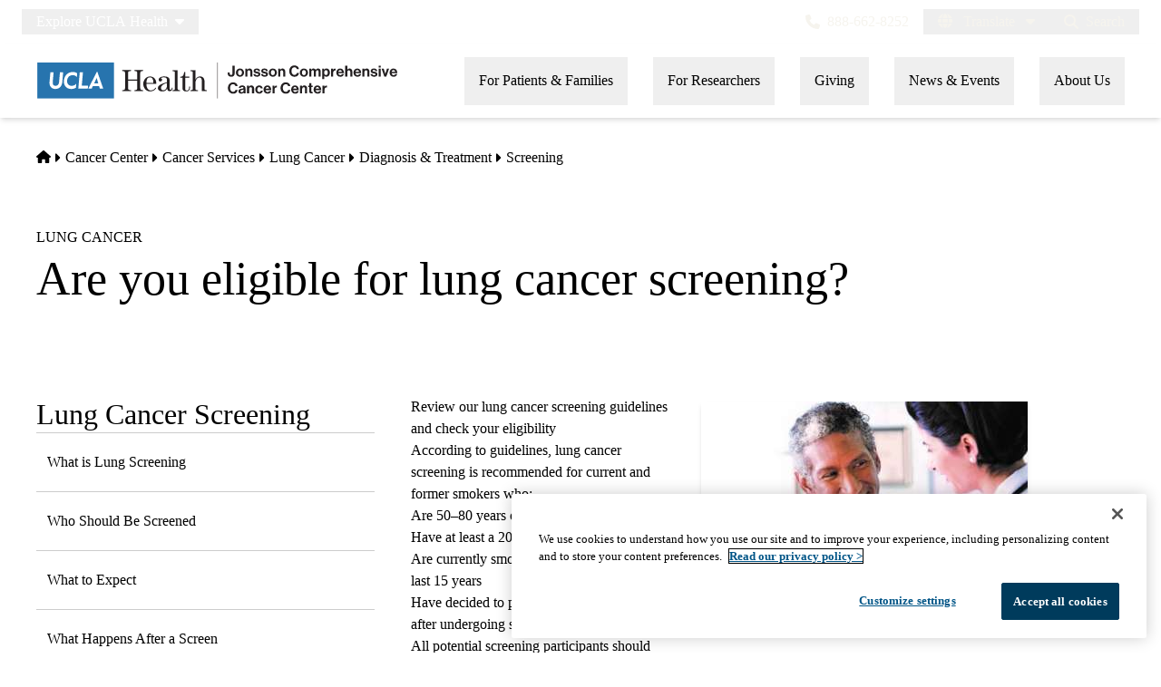

--- FILE ---
content_type: text/html; charset=UTF-8
request_url: https://www.uclahealth.org/cancer/cancer-services/lung-cancer/diagnosis-treatment/lung-cancer-screening/are-you-eligible-lung-cancer-screening
body_size: 13610
content:
<!DOCTYPE html>
<html lang="en" dir="ltr" prefix="og: https://ogp.me/ns#" class="scroll-smooth">
  <head>
    <meta charset="utf-8" />
<meta name="description" content="Learn more about lung cancer risk factors and screening guidelines, and use our pack year smoking calculator to check your lung cancer screening eligibility." />
<link rel="canonical" href="https://www.uclahealth.org/cancer/cancer-services/lung-cancer/diagnosis-treatment/lung-cancer-screening/are-you-eligible-lung-cancer-screening" />
<meta property="og:type" content="website" />
<meta property="og:url" content="https://www.uclahealth.org/cancer/cancer-services/lung-cancer/diagnosis-treatment/lung-cancer-screening/are-you-eligible-lung-cancer-screening" />
<meta property="og:title" content="Lung Cancer Screening Guidelines &amp; Eligibility" />
<meta property="og:description" content="Learn more about lung cancer risk factors and screening guidelines, and use our pack year smoking calculator to check your lung cancer screening eligibility." />
<meta property="og:image" content="https://www.uclahealth.org/sites/default/files/images/3a/generic-placeholder-no-text1x1.jpg?f=fc8b546c" />
<meta name="twitter:card" content="summary_large_image" />
<meta name="twitter:title" content="Lung Cancer Screening Guidelines &amp; Eligibility" />
<meta name="twitter:description" content="Learn more about lung cancer risk factors and screening guidelines, and use our pack year smoking calculator to check your lung cancer screening eligibility." />
<meta name="twitter:site" content="@UCLAHealth" />
<meta name="twitter:image" content="https://www.uclahealth.org/sites/default/files/images/3a/generic-placeholder-no-text1x1.jpg?f=fc8b546c" />
<meta name="apple-mobile-web-app-title" content="UCLA Health" />
<meta name="application-name" content="UCLA Health" />
<meta name="msapplication-TileColor" content="#2d89ef" />
<meta name="theme-color" content="#ffffff" />
<meta name="theme-color" content="#ffffff" />
<meta name="Generator" content="Drupal 11 (https://www.drupal.org)" />
<meta name="MobileOptimized" content="width" />
<meta name="HandheldFriendly" content="true" />
<meta name="viewport" content="width=device-width, initial-scale=1.0" />
<link rel="apple-touch-icon" sizes="180x180" href="/themes/custom/uclahealth/favicons/apple-touch-icon.png?t684kj" />
<link rel="icon" type="image/png" sizes="32x32" href="/themes/custom/uclahealth/favicons/favicon-32x32.png?t684kj" />
<link rel="icon" type="image/png" sizes="16x16" href="/themes/custom/uclahealth/favicons/favicon-16x16.png?t684kj" />
<link rel="manifest" href="/themes/custom/uclahealth/favicons/site.webmanifest?t684kj" />
<link rel="mask-icon" href="/themes/custom/uclahealth/favicons/safari-pinned-tab.svg?t684kj" color="hsl(202, 100%, 26%)" />

    <title>Lung Cancer Screening Guidelines &amp; Eligibility - Lung Cancer | UCLA Health Jonsson Comprehensive Cancer Center</title>
    <link rel="stylesheet" media="all" href="/sites/default/files/css/css_fJwGXI_5YI4hlSc9TOo9BsWqvWKzaVX3WSLdBSFT9EU.css?delta=0&amp;language=en&amp;theme=uclahealth&amp;include=[base64]" />
<link rel="stylesheet" media="all" href="/sites/default/files/css/css_QNoztNg5BcHB5Nizi4dGFqtaoCphmSrMhWTndtR7pB0.css?delta=1&amp;language=en&amp;theme=uclahealth&amp;include=[base64]" />
<link rel="stylesheet" media="all" href="https://use.typekit.net/hyh4ixj.css" />
<link rel="stylesheet" media="all" href="/sites/default/files/css/css_eu2WBXdkjt5xXUNCio1pz_nQYSmipZ9z9inO9yKcLL0.css?delta=3&amp;language=en&amp;theme=uclahealth&amp;include=[base64]" />

    <script type="application/json" data-drupal-selector="drupal-settings-json">{"path":{"baseUrl":"\/","pathPrefix":"","currentPath":"node\/88621","currentPathIsAdmin":false,"isFront":false,"currentLanguage":"en"},"pluralDelimiter":"\u0003","suppressDeprecationErrors":true,"ajaxPageState":{"libraries":"[base64]","theme":"uclahealth","theme_token":null},"ajaxTrustedUrl":{"\/search":true},"gtag":{"tagId":"","consentMode":false,"otherIds":[],"events":[],"additionalConfigInfo":[]},"gtm":{"tagId":null,"settings":{"data_layer":"dataLayer","include_classes":false,"allowlist_classes":"","blocklist_classes":"","include_environment":false,"environment_id":"","environment_token":""},"tagIds":["GTM-NSK4WRJ"]},"linkpurpose":{"domain":"https:\/\/www.uclahealth.org","roots":".prose","ignore":"#toolbar-administration a","hideIcon":".button, .link-with-arrow","noIconOnImages":true,"purposeDocument":true,"purposeDocumentMessage":"Link downloads document","purposeDocumentIconType":"classes","purposeDocumentIconPosition":"beforeend","purposeDocumentIconClasses":"fa-solid, fa-file-lines","purposeDownload":true,"purposeDownloadMessage":"Link downloads file","purposeDownloadIconType":"classes","purposeDownloadIconPosition":"beforeend","purposeApp":true,"purposeAppMessage":"Link opens app","purposeAppIconType":"classes","purposeAppIconPosition":"beforeend","purposeExternal":true,"purposeExternalMessage":"Link is external","purposeExternalIconType":"classes","purposeExternalIconPosition":"beforeend","purposeExternalIconClasses":"fa-solid, fa-arrow-up-right-from-square","purposeMail":true,"purposeMailMessage":"Link sends email","purposeMailIconType":"classes","purposeMailIconPosition":"beforeend","purposeMailIconClasses":"fa-solid, fa-envelope","purposeTel":true,"purposeTelMessage":"Link opens phone app","purposeTelIconType":"classes","purposeTelIconPosition":"afterbegin","purposeTelIconClasses":"fa-solid, fa-phone","purposeNewWindow":true,"purposeNewWindowMessage":"Link opens in new window","purposeNewWindowIconType":"classes","purposeNewWindowIconPosition":"beforeend","purposeNewWindowIconClasses":"fa-solid, fa-window-restore","css_url":"\/modules\/contrib\/linkpurpose"},"user":{"uid":0,"permissionsHash":"5563ed3196bd6f85a6c2ae01e300005a70b0048b7b78d776affcbbb53a320429"}}</script>
<script src="/sites/default/files/js/js_WaOb1DfraTMXzNQFtyaIt2qRZuXpAl801HJ9HtLKgrs.js?scope=header&amp;delta=0&amp;language=en&amp;theme=uclahealth&amp;include=[base64]"></script>
<script src="/libraries/fontawesome/js/fontawesome.min.js?v=6.4.2" defer></script>
<script src="/libraries/fontawesome/js/brands.min.js?v=6.4.2" defer></script>
<script src="/libraries/fontawesome/js/custom-icons.min.js?v=6.4.2" defer></script>
<script src="/libraries/fontawesome/js/regular.min.js?v=6.4.2" defer></script>
<script src="/libraries/fontawesome/js/solid.min.js?v=6.4.2" defer></script>
<script src="/modules/contrib/google_tag/js/gtag.js?t684kj"></script>
<script src="/modules/contrib/google_tag/js/gtm.js?t684kj"></script>

  </head>
  <body x-data="{ mobileNavOpen: false }" :class="{&#039;overflow-hidden max-h-screen&#039; : mobileNavOpen}" class="aliased">
        <a href="#main-content" class="visually-hidden focusable">
      Skip to main content
    </a>
    <noscript><iframe src="https://www.googletagmanager.com/ns.html?id=GTM-NSK4WRJ"
                  height="0" width="0" style="display:none;visibility:hidden"></iframe></noscript>

      <div class="dialog-off-canvas-main-canvas" data-off-canvas-main-canvas>
    <div class="layout-container brand--cancer_center">

  <header id="page-header" role="banner"
    x-data="scrollToReveal()"
    x-ref="navbar"
    x-on:scroll.window="scroll()"
    x-bind:class="{
                   'sticky-ready sticky -top-32 z-500 transition-all duration-500': sticky_ready,
                   'sticky top-0 z-500 transition-all duration-500': sticky,
                   'relative transition-all duration-500': relative
                   }"
    >
    
    


<div class="bg-primary-darkest px-5 md:px-7 lg:px-10">
  <div class="max-w-screen-xl mx-auto">
    <div class="flex items-center">
      

<nav role="navigation" aria-labelledby="block-explore-links-header-menu" id="block-explore-links-header" class="hidden lg:flex -ml-3 xl:-ml-4 mr-4 py-2">
            
  <div class="visually-hidden" id="block-explore-links-header-menu">Explore links (header)</div>
  

    



  







<div region="utility_bar" class="flex flex-row items-center justify-between">
  
                          <div class="relative" x-data="{ isOpen: false, leftIsLimited: false }" @mouseleave = "isOpen = false"
                  x-init="
            window.addEventListener('mouseover', () => {
              leftIsLimited = ($el.getBoundingClientRect().left) < 144;
            });
          "
                >
          <button
            aria-haspopup="true"
            :aria-expanded="isOpen.toString()"
            aria-label= "Explore UCLA Health"
            class="group text-sand"
            @click="isOpen = !isOpen"
            @keydown.escape="isOpen = false"
            @mouseenter="isOpen = true"
            role="button"
            type="button"
          >
            <span class="block leading-tight px-3 xl:px-4 py-1 text-white text-base">
              Explore UCLA Health
              <i class="fas fa-caret-down ml-1"></i>
            </span>
          </button>

          <div
            class="absolute left-1/2 transform -translate-x-1/2 -translate-y-1 z-30"
            x-bind:class="{ 'left-0 -translate-x-0' : leftIsLimited, 'left-1/2 -translate-x-1/2' : !leftIsLimited }"
            x-show="isOpen"
            @keydown.escape="isOpen = false"
            x-transition:enter="transition ease-out duration-100"
            x-transition:enter-start="opacity-0 transform scale-90"
            x-transition:enter-end="opacity-100 transform scale-100"
            x-transition:leave="transition ease-in duration-100"
            x-transition:leave-start="opacity-100 transform scale-100"
            x-transition:leave-end="opacity-0 transform scale-90"
            x-cloak
          >
            <div class="universal-navigation__submenu-triangle mx-auto w-0 h-0" x-bind:class="{ 'ml-auto md:ml-3 lg:ml-6' : leftIsLimited, 'mx-auto' : !leftIsLimited }"></div>
            <div class="relative bg-white shadow-xl rounded-lg w-screen max-w-xs p-4 text-sm">
              <ul class="">
                                  <li>
                    <a href="/" class="flex items-center space-x-3 p-3 rounded-md hover:bg-sand text-grey-900 leading-none" data-drupal-link-system-path="&lt;front&gt;">UCLA Health Home</a>
                  </li>
                                  <li>
                    <a href="/departments" class="flex items-center space-x-3 p-3 rounded-md hover:bg-sand text-grey-900 leading-none" data-drupal-link-system-path="node/1411">Clinical Departments</a>
                  </li>
                                  <li>
                    <a href="https://medschool.ucla.edu/" target="_blank" class="flex items-center space-x-3 p-3 rounded-md hover:bg-sand text-grey-900 leading-none">School of Medicine</a>
                  </li>
                                  <li>
                    <a href="/simms-mann-center" class="flex items-center space-x-3 p-3 rounded-md hover:bg-sand text-grey-900 leading-none" data-drupal-link-system-path="node/189366">Simms Mann Center</a>
                  </li>
                                  <li>
                    <a href="/locations" class="flex items-center space-x-3 p-3 rounded-md hover:bg-sand text-grey-900 leading-none" data-drupal-link-system-path="node/1091">Hospitals &amp; Clinics</a>
                  </li>
                              </ul>
            </div>
          </div>
        </div>
            </div>

</nav>


<nav role="navigation" aria-labelledby="block-universal-links-header-menu" id="block-universal-links-header" class="hidden lg:flex lg:flex-grow -ml-3 xl:-ml-4 py-2">
            
  <div class="visually-hidden" id="block-universal-links-header-menu">Universal links (header)</div>
  

    




  







<div region="utility_bar" class="flex flex-row items-center justify-between">
  
                          <div>
          <a href="/myuclahealth/nojs" class="use-ajax block leading-tight px-3 xl:px-4 py-1 text-white text-base" data-dialog-options="{&quot;height&quot;:&quot;auto&quot;,&quot;width&quot;:&quot;auto&quot;}" data-dialog-type="modal" title="myUCLAhealth Login." data-drupal-link-system-path="myuclahealth/nojs">myUCLAhealth</a>
        </div>
                        <div>
          <a href="/news" class="block leading-tight px-3 xl:px-4 py-1 text-white text-base" data-drupal-link-system-path="node/936">News &amp; Insights</a>
        </div>
                        <div>
          <a href="/community-equity" class="block leading-tight px-3 xl:px-4 py-1 text-white text-base" data-drupal-link-system-path="node/11">Community &amp; Equity</a>
        </div>
                        <div>
          <a href="/contact-us" class="block leading-tight px-3 xl:px-4 py-1 text-white text-base" data-drupal-link-system-path="node/966">Contact Us</a>
        </div>
            </div>

</nav>


<div id="block-phone-number-header" class="lg:flex-grow-0 lg:ml-0 -ml-3 py-2">
  
  
  <div class="leading-tight flex items-center">
    
<a class="flex items-center h-full px-3 xl:px-4 py-1 text-sand space-x-2 text-base" href="tel:8886628252">
<i class="fas fa-phone"></i>
  <span>888-662-8252</span>
</a>

  </div>
</div>









<div id="google_translate_element" class="lg:flex-grow-0 py-2">
  <div class="dropdown show" id="googletranslate">

    <!-- desktop -->
    <div class="relative hidden lg:inline-flex" x-data="{ isOpen: false }" @mouseleave = "isOpen = false" x-cloak>
      <div>
        <button
          aria-haspopup="true"
          :aria-expanded="isOpen.toString()"
          aria-label="Translate"
          class="px-4 flex items-center h-full leading-tight lg:px-2 xl:px-4 py-1 text-sand space-x-2 text-base"
          @click="isOpen = !isOpen"
          @keydown.escape="isOpen = false"
          @mouseenter="isOpen = true"
          role="button"
          type="button"
        >
          <div class="space-x-2">
            <span class="fas fa-globe" aria-hidden="true" ></span>
            <span>Translate</span>
            <i class="fas fa-caret-down"></i>
          </div>
        </button>
        <div
          class="lg:my-0.5 pt-2 lg:pt-0 lg:transform z-50 absolute left-0 lg:right-0 lg:-translate-y-2 w-full lg:w-auto"
          id="toggle-languages"
          x-show="isOpen"
          @keydown.escape="isOpen = false"
          x-transition:enter="transition ease-out duration-100"
          x-transition:enter-start="opacity-0 transform scale-90"
          x-transition:enter-end="opacity-100 transform scale-100"
          x-transition:leave="transition ease-in duration-100"
          x-transition:leave-start="opacity-100 transform scale-100"
          x-transition:leave-end="opacity-0 transform scale-90"
        >
          <div class="translate-menu-triangle mx-auto w-0 h-0 pt-1"></div>
          <div class="bg-white py-4 lg:p-4 lg:rounded-lg rounded-b-md shadow-md lg:shadow-xl w-full text-sm">
            <ul>
                          <li>
                <a href="#nolink" class="google-translate-language active:bg-primary active:text-white lg:active:text-black text-left inline-block w-full py-3 px-6 lg:flex lg:items-center lg:space-x-3 lg:p-3 lg:rounded-md lg:hover:bg-sand-300 lg:text-black lg:leading-none lg:whitespace-pre" x-on.click="isOpen = !isOpen" lang="en" translate="no">English</a>
              </li>
                          <li>
                <a href="#nolink" class="google-translate-language active:bg-primary active:text-white lg:active:text-black text-left inline-block w-full py-3 px-6 lg:flex lg:items-center lg:space-x-3 lg:p-3 lg:rounded-md lg:hover:bg-sand-300 lg:text-black lg:leading-none lg:whitespace-pre" x-on.click="isOpen = !isOpen" lang="ar" translate="no">العربية</a>
              </li>
                          <li>
                <a href="#nolink" class="google-translate-language active:bg-primary active:text-white lg:active:text-black text-left inline-block w-full py-3 px-6 lg:flex lg:items-center lg:space-x-3 lg:p-3 lg:rounded-md lg:hover:bg-sand-300 lg:text-black lg:leading-none lg:whitespace-pre" x-on.click="isOpen = !isOpen" lang="zh-CN" translate="no">中文</a>
              </li>
                          <li>
                <a href="#nolink" class="google-translate-language active:bg-primary active:text-white lg:active:text-black text-left inline-block w-full py-3 px-6 lg:flex lg:items-center lg:space-x-3 lg:p-3 lg:rounded-md lg:hover:bg-sand-300 lg:text-black lg:leading-none lg:whitespace-pre" x-on.click="isOpen = !isOpen" lang="it" translate="no">Italiano</a>
              </li>
                          <li>
                <a href="#nolink" class="google-translate-language active:bg-primary active:text-white lg:active:text-black text-left inline-block w-full py-3 px-6 lg:flex lg:items-center lg:space-x-3 lg:p-3 lg:rounded-md lg:hover:bg-sand-300 lg:text-black lg:leading-none lg:whitespace-pre" x-on.click="isOpen = !isOpen" lang="ja" translate="no">日本語</a>
              </li>
                          <li>
                <a href="#nolink" class="google-translate-language active:bg-primary active:text-white lg:active:text-black text-left inline-block w-full py-3 px-6 lg:flex lg:items-center lg:space-x-3 lg:p-3 lg:rounded-md lg:hover:bg-sand-300 lg:text-black lg:leading-none lg:whitespace-pre" x-on.click="isOpen = !isOpen" lang="ko" translate="no">한국어</a>
              </li>
                          <li>
                <a href="#nolink" class="google-translate-language active:bg-primary active:text-white lg:active:text-black text-left inline-block w-full py-3 px-6 lg:flex lg:items-center lg:space-x-3 lg:p-3 lg:rounded-md lg:hover:bg-sand-300 lg:text-black lg:leading-none lg:whitespace-pre" x-on.click="isOpen = !isOpen" lang="fa" translate="no">فارسی</a>
              </li>
                          <li>
                <a href="#nolink" class="google-translate-language active:bg-primary active:text-white lg:active:text-black text-left inline-block w-full py-3 px-6 lg:flex lg:items-center lg:space-x-3 lg:p-3 lg:rounded-md lg:hover:bg-sand-300 lg:text-black lg:leading-none lg:whitespace-pre" x-on.click="isOpen = !isOpen" lang="ru" translate="no">Русский</a>
              </li>
                          <li>
                <a href="#nolink" class="google-translate-language active:bg-primary active:text-white lg:active:text-black text-left inline-block w-full py-3 px-6 lg:flex lg:items-center lg:space-x-3 lg:p-3 lg:rounded-md lg:hover:bg-sand-300 lg:text-black lg:leading-none lg:whitespace-pre" x-on.click="isOpen = !isOpen" lang="es" translate="no">Español</a>
              </li>
                          <li>
                <a href="#nolink" class="google-translate-language active:bg-primary active:text-white lg:active:text-black text-left inline-block w-full py-3 px-6 lg:flex lg:items-center lg:space-x-3 lg:p-3 lg:rounded-md lg:hover:bg-sand-300 lg:text-black lg:leading-none lg:whitespace-pre" x-on.click="isOpen = !isOpen" lang="vi" translate="no">Tiếng Việt</a>
              </li>
                        </ul>
          </div>
        </div>
      </div>
    </div>

    <!-- mobile -->
    <div x-data="{ isOpen: false }" class="block lg:hidden" x-cloak>
      <div>
        <button
          class="px-4 flex items-center h-full leading-tight lg:px-2 xl:px-4 py-1 text-sand space-x-2 text-base"
          role="button"
          type="button"
          aria-haspopup="true"
          aria-label= "Translate"
          x-on:click="isOpen = !isOpen"
          x-on:click.away="isOpen = false"
          :aria-expanded="isOpen.toString()"
          @keydown.escape="isOpen = false"
        >
          <div class="space-x-2">
            <span class="fas fa-globe" aria-hidden="true" ></span>
            <i class="fas fa-caret-down"></i>
          </div>
        </button>

        <div x-show="isOpen"
          class="lg:my-0.5 pt-2 lg:pt-0 lg:transform z-50 absolute left-0 lg:right-0 lg:-translate-y-2 w-full lg:w-auto"
          id="toggle-languages"
          @keydown.escape="isOpen = false"
          x-transition:enter="transition ease-out duration-100"
          x-transition:enter-start="opacity-0 transform scale-90"
          x-transition:enter-end="opacity-100 transform scale-100"
          x-transition:leave="transition ease-in duration-100"
          x-transition:leave-start="opacity-100 transform scale-100"
          x-transition:leave-end="opacity-0 transform scale-90"
        >
          <div class="bg-white py-4 lg:p-4 lg:rounded-lg rounded-b-md shadow-md lg:shadow-xl w-full text-sm">
            <ul>
                          <li>
                <a href="#nolink" class="google-translate-language active:bg-primary active:text-white lg:active:text-black text-left inline-block w-full py-3 px-6 lg:flex lg:items-center lg:space-x-3 lg:p-3 lg:rounded-md lg:hover:bg-sand-300 lg:text-black lg:leading-none lg:whitespace-pre" x-on.click="isOpen = !isOpen" lang="en" translate="no">English</a>
              </li>
                          <li>
                <a href="#nolink" class="google-translate-language active:bg-primary active:text-white lg:active:text-black text-left inline-block w-full py-3 px-6 lg:flex lg:items-center lg:space-x-3 lg:p-3 lg:rounded-md lg:hover:bg-sand-300 lg:text-black lg:leading-none lg:whitespace-pre" x-on.click="isOpen = !isOpen" lang="ar" translate="no">العربية</a>
              </li>
                          <li>
                <a href="#nolink" class="google-translate-language active:bg-primary active:text-white lg:active:text-black text-left inline-block w-full py-3 px-6 lg:flex lg:items-center lg:space-x-3 lg:p-3 lg:rounded-md lg:hover:bg-sand-300 lg:text-black lg:leading-none lg:whitespace-pre" x-on.click="isOpen = !isOpen" lang="zh-CN" translate="no">中文</a>
              </li>
                          <li>
                <a href="#nolink" class="google-translate-language active:bg-primary active:text-white lg:active:text-black text-left inline-block w-full py-3 px-6 lg:flex lg:items-center lg:space-x-3 lg:p-3 lg:rounded-md lg:hover:bg-sand-300 lg:text-black lg:leading-none lg:whitespace-pre" x-on.click="isOpen = !isOpen" lang="it" translate="no">Italiano</a>
              </li>
                          <li>
                <a href="#nolink" class="google-translate-language active:bg-primary active:text-white lg:active:text-black text-left inline-block w-full py-3 px-6 lg:flex lg:items-center lg:space-x-3 lg:p-3 lg:rounded-md lg:hover:bg-sand-300 lg:text-black lg:leading-none lg:whitespace-pre" x-on.click="isOpen = !isOpen" lang="ja" translate="no">日本語</a>
              </li>
                          <li>
                <a href="#nolink" class="google-translate-language active:bg-primary active:text-white lg:active:text-black text-left inline-block w-full py-3 px-6 lg:flex lg:items-center lg:space-x-3 lg:p-3 lg:rounded-md lg:hover:bg-sand-300 lg:text-black lg:leading-none lg:whitespace-pre" x-on.click="isOpen = !isOpen" lang="ko" translate="no">한국어</a>
              </li>
                          <li>
                <a href="#nolink" class="google-translate-language active:bg-primary active:text-white lg:active:text-black text-left inline-block w-full py-3 px-6 lg:flex lg:items-center lg:space-x-3 lg:p-3 lg:rounded-md lg:hover:bg-sand-300 lg:text-black lg:leading-none lg:whitespace-pre" x-on.click="isOpen = !isOpen" lang="fa" translate="no">فارسی</a>
              </li>
                          <li>
                <a href="#nolink" class="google-translate-language active:bg-primary active:text-white lg:active:text-black text-left inline-block w-full py-3 px-6 lg:flex lg:items-center lg:space-x-3 lg:p-3 lg:rounded-md lg:hover:bg-sand-300 lg:text-black lg:leading-none lg:whitespace-pre" x-on.click="isOpen = !isOpen" lang="ru" translate="no">Русский</a>
              </li>
                          <li>
                <a href="#nolink" class="google-translate-language active:bg-primary active:text-white lg:active:text-black text-left inline-block w-full py-3 px-6 lg:flex lg:items-center lg:space-x-3 lg:p-3 lg:rounded-md lg:hover:bg-sand-300 lg:text-black lg:leading-none lg:whitespace-pre" x-on.click="isOpen = !isOpen" lang="es" translate="no">Español</a>
              </li>
                          <li>
                <a href="#nolink" class="google-translate-language active:bg-primary active:text-white lg:active:text-black text-left inline-block w-full py-3 px-6 lg:flex lg:items-center lg:space-x-3 lg:p-3 lg:rounded-md lg:hover:bg-sand-300 lg:text-black lg:leading-none lg:whitespace-pre" x-on.click="isOpen = !isOpen" lang="vi" translate="no">Tiếng Việt</a>
              </li>
                        </ul>
          </div>
        </div>
      </div>
    </div>
  </div>
</div>



<div class="uclahealth-general-search-modal-form flex-grow lg:flex-grow-0" data-drupal-selector="uclahealth-general-search-modal-form" id="block-general-search-with-modal">
  
  
  <div>
    <form action="/search" method="get" id="uclahealth-general-search-modal-form" accept-charset="UTF-8">
  



<div class="flex-grow-0 py-2 -mr-3 xl:-mr-4">
  <button data-drupal-selector="search-button-open" class="search__button--open flex items-center h-full leading-tight px-3 xl:px-4 py-1 text-sand space-x-2 ml-auto lg:m-auto text-base" type="button" aria-label="Open General Search">
    <i class="fas fa-search text-sand"></i>
    <span>Search</span>
  </button>
  <div data-drupal-selector="uclahs-search-overlay" class="search__overlay-modal overflow-hidden overlay-background z-[505] bg-white bg-opacity-90">
    <div class="absolute top-5 md:top-10 px-6 pb-10 pt-2 min-w-3/4">
      <div class="flex justify-end items-center">
        <button data-drupal-selector="search-button-close" type="button" class="search__button--close" aria-label="Close Overlay">
          <i class="fas fa-times text-black cursor-pointer text-5xl"></i>
        </button>
      </div>
      <div class="text-primary-darkest text-fluid-4xl font-serif mt-3 md:mt-9">Search</div>
      <div class="mt-6">Try looking up a doctor, a clinic location, or information about a condition/treatment.</div>
      <div class="mt-9 md:mt-3">
        <div class="relative">
  
  <div class="js-form-item form-item js-form-type-textfield form-item-s js-form-item-s form-no-label">
      <label for="edit-s-uclahealth-general-search-modal-form" class="visually-hidden">Search</label>
        

    
  


<input data-drupal-selector="edit-s-uclahealth-general-search-modal-form" type="text" id="edit-s-uclahealth-general-search-modal-form" name="s" value="" maxlength="128" placeholder="What are you looking for?" class="form-text w-full border border-grey-500 focus:border-primary leading-5 rounded-md py-6 pl-6 pr-16" />

        </div>

  <div class="absolute h-full flex items-center top-0 right-4">
    



  
<button  data-drupal-selector="edit-submit-uclahealth-general-search-modal-form" type="submit" id="edit-submit-uclahealth-general-search-modal-form" value="Search" class="button js-form-submit form-submit inline-flex items-center p-2" aria-label="Search">
      <i class="fas text-primary fa-search text-2xl"></i>
  </button>

  </div>
</div>
      </div>
      <div class="lg:w-full lg:flex lg:justify-center">
        <div class="lg:w-full p-2 mt-9 md:mt-20 xl:w-auto">
          <div class="font-bold">Examples</div>
          <div class="prose mt-3">
            <div class="multicolumn lg:col-count-2">
              <ul><li>"Lin Chang" <span class="text-primary-darkest italic">for a Doctor by name</span></li> <li>"Flu Symptoms" <span class="text-primary-darkest italic">for a Condition</span></li> <li>"Cardiologist" <span class="text-primary-darkest italic">for a Doctor by specialty</span></li> <li>"Santa Monica" <span class="text-primary-darkest italic">for a Location</span></li></ul>
            </div>
          </div>
        </div>
      </div>
    </div>
  </div>
</div>

</form>

  </div>
</div>

    </div>
  </div>
</div>

    
<div class="relative bg-white px-5 md:px-7 lg:px-10 shadow-md z-20 region-navigation-bar">
  <div class="max-w-screen-xl mx-auto">
		<div class="flex items-center justify-between">
      


<div id="block-uclahealthlogo" class="flex-shrink flex-grow flex items-center py-2 pr-2 -ml-3 xl:-ml-4">
  
  
  <a href="https://www.uclahealth.org/cancer" class="px-3 xl:px-4 py-3" rel="">
    <img src="/themes/custom/uclahealth/dist/images/ucla-health-logo-JCCC.svg"
       width="400"        height="40"       alt="Jonsson Comprehensive Cancer Center"
    />
  </a>
</div>


<nav role="navigation" aria-labelledby="block-primary-navigation-menu" id="block-primary-navigation" class="hidden lg:block lg:flex-grow">
            
  <div class="visually-hidden" id="block-primary-navigation-menu">Primary navigation</div>
  
  <div x-cloak>
  

    








<div region="navigation_bar" class="flex items-center justify-between space-x-1 xl:space-x-4">
          
          <div class="relative"
        x-data="{isOpen: false, isLimited: false }"
        @mouseleave="isOpen = false"
        @focusout="await $nextTick(); if(!$el.contains(document.activeElement)){ isOpen = false }"
        @keydown.escape="isOpen = false"
              >
        <button
          aria-haspopup="true"
          :aria-expanded="isOpen.toString()"
          class="group px-2 xl:px-4 py-3"
          @click="isOpen = !isOpen"
          @keydown.escape="isOpen = false"
          @mouseenter="isOpen = true"
          role="button"
          type="button"
        >
          <span class="block leading-tight py-1 border-b border-transparent group-hover:text-primary-darkest group-hover:border-primary-darkest">
            For Patients &amp; Families
          </span>
        </button>

        <div
          class="absolute left-1/2 transform -translate-x-1/2 pt-1 z-20"
          x-bind:class="{ 'right-0 -translate-x-0' : isLimited, 'left-1/2 -translate-x-1/2' : !isLimited }"
          x-show="isOpen"
          x-transition:enter="transition ease-out duration-100"
          x-transition:enter-start="opacity-0 transform scale-90"
          x-transition:enter-end="opacity-100 transform scale-100"
          x-transition:leave="transition ease-in duration-100"
          x-transition:leave-start="opacity-100 transform scale-100"
          x-transition:leave-end="opacity-0 transform scale-90"
        >
          <div class="primary-navigation__submenu-triangle mx-auto w-0 h-0" x-bind:class="{ 'ml-auto md:mr-3 lg:mr-6' : isLimited, 'mx-auto' : !isLimited }"></div>
          <div class="relative bg-white shadow-xl rounded-lg w-screen max-w-xs p-4">
            <ul class="">
                              <li>
                  <a href="/cancer/providers" title="Find a Doctor" class="flex items-center space-x-3 p-3 rounded-md hover:bg-sand text-grey-900 leading-none" data-drupal-link-system-path="node/121146">Find a Doctor</a>
                </li>
                              <li>
                  <a href="/cancer/locations" title="Cancer Care Locations" class="flex items-center space-x-3 p-3 rounded-md hover:bg-sand text-grey-900 leading-none" data-drupal-link-system-path="node/121151">Find a Location</a>
                </li>
                              <li>
                  <a href="/cancer/cancer-services" title="Get cancer treatment at the UCLA Health Jonsson Comprehensive Cancer Center" class="flex items-center space-x-3 p-3 rounded-md hover:bg-sand text-grey-900 leading-none" data-drupal-link-system-path="node/1136">Cancer Services</a>
                </li>
                              <li>
                  <a href="/cancer/clinical-trials" title="Find a UCLA Cancer Clinical Trial" class="flex items-center space-x-3 p-3 rounded-md hover:bg-sand text-grey-900 leading-none" data-drupal-link-system-path="node/120901">Find a Clinical Trial</a>
                </li>
                              <li>
                  <a href="/cancer/cancer-second-opinion" title="Get a Cancer Second Opinion at UCLA Health Jonsson Comprehensive Cancer Center" class="flex items-center space-x-3 p-3 rounded-md hover:bg-sand text-grey-900 leading-none" data-drupal-link-system-path="node/54271">Get a Second Opinion</a>
                </li>
                          </ul>
          </div>
        </div>
      </div>
    
                  
          <div class="relative"
        x-data="{isOpen: false, isLimited: false }"
        @mouseleave="isOpen = false"
        @focusout="await $nextTick(); if(!$el.contains(document.activeElement)){ isOpen = false }"
        @keydown.escape="isOpen = false"
              >
        <button
          aria-haspopup="true"
          :aria-expanded="isOpen.toString()"
          class="group px-2 xl:px-4 py-3"
          @click="isOpen = !isOpen"
          @keydown.escape="isOpen = false"
          @mouseenter="isOpen = true"
          role="button"
          type="button"
        >
          <span class="block leading-tight py-1 border-b border-transparent group-hover:text-primary-darkest group-hover:border-primary-darkest">
            For Researchers
          </span>
        </button>

        <div
          class="absolute left-1/2 transform -translate-x-1/2 pt-1 z-20"
          x-bind:class="{ 'right-0 -translate-x-0' : isLimited, 'left-1/2 -translate-x-1/2' : !isLimited }"
          x-show="isOpen"
          x-transition:enter="transition ease-out duration-100"
          x-transition:enter-start="opacity-0 transform scale-90"
          x-transition:enter-end="opacity-100 transform scale-100"
          x-transition:leave="transition ease-in duration-100"
          x-transition:leave-start="opacity-100 transform scale-100"
          x-transition:leave-end="opacity-0 transform scale-90"
        >
          <div class="primary-navigation__submenu-triangle mx-auto w-0 h-0" x-bind:class="{ 'ml-auto md:mr-3 lg:mr-6' : isLimited, 'mx-auto' : !isLimited }"></div>
          <div class="relative bg-white shadow-xl rounded-lg w-screen max-w-xs p-4">
            <ul class="">
                              <li>
                  <a href="/cancer/members" title="Member Directory" class="flex items-center space-x-3 p-3 rounded-md hover:bg-sand text-grey-900 leading-none" data-drupal-link-system-path="node/121651">Member Directory</a>
                </li>
                              <li>
                  <a href="/cancer/researchers/become-member" title="Become a Member" class="flex items-center space-x-3 p-3 rounded-md hover:bg-sand text-grey-900 leading-none" data-drupal-link-system-path="node/120996">Become a Member</a>
                </li>
                              <li>
                  <a href="/cancer/researchers/clinical-research" title="Clinical Research" class="flex items-center space-x-3 p-3 rounded-md hover:bg-sand text-grey-900 leading-none" data-drupal-link-system-path="node/121001">Clinical Research</a>
                </li>
                              <li>
                  <a href="/cancer/researchers/research-programs" title="Research Programs" class="flex items-center space-x-3 p-3 rounded-md hover:bg-sand text-grey-900 leading-none" data-drupal-link-system-path="node/121031">Research Programs</a>
                </li>
                              <li>
                  <a href="/cancer/researchers/shared-resources" title="Shared Resources" class="flex items-center space-x-3 p-3 rounded-md hover:bg-sand text-grey-900 leading-none" data-drupal-link-system-path="node/125516">Shared Resources</a>
                </li>
                              <li>
                  <a href="/cancer/office-cancer-training-education" title="Office of Cancer Training &amp; Education" class="flex items-center space-x-3 p-3 rounded-md hover:bg-sand text-grey-900 leading-none" data-drupal-link-system-path="node/290771">Training &amp; Education</a>
                </li>
                              <li>
                  <a href="/cancer/researchers/spores" title="UCLA SPOREs in Cancer" class="flex items-center space-x-3 p-3 rounded-md hover:bg-sand text-grey-900 leading-none" data-drupal-link-system-path="node/121021">SPOREs</a>
                </li>
                              <li>
                  <a href="/cancer/researchers/member-resources/research-administration-unit/funding-opportunities" title="Funding Opportunities" class="flex items-center space-x-3 p-3 rounded-md hover:bg-sand text-grey-900 leading-none" data-drupal-link-system-path="node/209041">Funding Opportunities</a>
                </li>
                              <li>
                  <a href="/cancer/researchers/member-resources" title="Member Resources" class="flex items-center space-x-3 p-3 rounded-md hover:bg-sand text-grey-900 leading-none" data-drupal-link-system-path="node/121106">Member Resources</a>
                </li>
                          </ul>
          </div>
        </div>
      </div>
    
                  
          <div class="relative"
        x-data="{isOpen: false, isLimited: false }"
        @mouseleave="isOpen = false"
        @focusout="await $nextTick(); if(!$el.contains(document.activeElement)){ isOpen = false }"
        @keydown.escape="isOpen = false"
              >
        <button
          aria-haspopup="true"
          :aria-expanded="isOpen.toString()"
          class="group px-2 xl:px-4 py-3"
          @click="isOpen = !isOpen"
          @keydown.escape="isOpen = false"
          @mouseenter="isOpen = true"
          role="button"
          type="button"
        >
          <span class="block leading-tight py-1 border-b border-transparent group-hover:text-primary-darkest group-hover:border-primary-darkest">
            Giving
          </span>
        </button>

        <div
          class="absolute left-1/2 transform -translate-x-1/2 pt-1 z-20"
          x-bind:class="{ 'right-0 -translate-x-0' : isLimited, 'left-1/2 -translate-x-1/2' : !isLimited }"
          x-show="isOpen"
          x-transition:enter="transition ease-out duration-100"
          x-transition:enter-start="opacity-0 transform scale-90"
          x-transition:enter-end="opacity-100 transform scale-100"
          x-transition:leave="transition ease-in duration-100"
          x-transition:leave-start="opacity-100 transform scale-100"
          x-transition:leave-end="opacity-0 transform scale-90"
        >
          <div class="primary-navigation__submenu-triangle mx-auto w-0 h-0" x-bind:class="{ 'ml-auto md:mr-3 lg:mr-6' : isLimited, 'mx-auto' : !isLimited }"></div>
          <div class="relative bg-white shadow-xl rounded-lg w-screen max-w-xs p-4">
            <ul class="">
                              <li>
                  <a href="https://secure3.convio.net/jccf/site/Donation2?df_id=1440&amp;1440.donation=form1" target="_blank" title="Donate now to the UCLA Jonsson Cancer Center Foundation" class="flex items-center space-x-3 p-3 rounded-md hover:bg-sand text-grey-900 leading-none">Donate Now</a>
                </li>
                              <li>
                  <a href="/cancer/giving/ways-to-give" title="Ways to Give" class="flex items-center space-x-3 p-3 rounded-md hover:bg-sand text-grey-900 leading-none" data-drupal-link-system-path="node/120831">Ways to Give</a>
                </li>
                              <li>
                  <a href="/cancer/giving/get-involved" title="Get Involved" class="flex items-center space-x-3 p-3 rounded-md hover:bg-sand text-grey-900 leading-none" data-drupal-link-system-path="node/121266">Get Involved</a>
                </li>
                              <li>
                  <a href="/cancer/giving/impact-philanthropy" title="Impact of Philanthropy" class="flex items-center space-x-3 p-3 rounded-md hover:bg-sand text-grey-900 leading-none" data-drupal-link-system-path="node/121306">Impact of Philanthropy</a>
                </li>
                              <li>
                  <a href="/cancer/giving/about-our-foundation" title="About Our Foundation" class="flex items-center space-x-3 p-3 rounded-md hover:bg-sand text-grey-900 leading-none" data-drupal-link-system-path="node/121321">About Our Foundation</a>
                </li>
                          </ul>
          </div>
        </div>
      </div>
    
                  
          <div class="relative"
        x-data="{isOpen: false, isLimited: false }"
        @mouseleave="isOpen = false"
        @focusout="await $nextTick(); if(!$el.contains(document.activeElement)){ isOpen = false }"
        @keydown.escape="isOpen = false"
              >
        <button
          aria-haspopup="true"
          :aria-expanded="isOpen.toString()"
          class="group px-2 xl:px-4 py-3"
          @click="isOpen = !isOpen"
          @keydown.escape="isOpen = false"
          @mouseenter="isOpen = true"
          role="button"
          type="button"
        >
          <span class="block leading-tight py-1 border-b border-transparent group-hover:text-primary-darkest group-hover:border-primary-darkest">
            News &amp; Events
          </span>
        </button>

        <div
          class="absolute left-1/2 transform -translate-x-1/2 pt-1 z-20"
          x-bind:class="{ 'right-0 -translate-x-0' : isLimited, 'left-1/2 -translate-x-1/2' : !isLimited }"
          x-show="isOpen"
          x-transition:enter="transition ease-out duration-100"
          x-transition:enter-start="opacity-0 transform scale-90"
          x-transition:enter-end="opacity-100 transform scale-100"
          x-transition:leave="transition ease-in duration-100"
          x-transition:leave-start="opacity-100 transform scale-100"
          x-transition:leave-end="opacity-0 transform scale-90"
        >
          <div class="primary-navigation__submenu-triangle mx-auto w-0 h-0" x-bind:class="{ 'ml-auto md:mr-3 lg:mr-6' : isLimited, 'mx-auto' : !isLimited }"></div>
          <div class="relative bg-white shadow-xl rounded-lg w-screen max-w-xs p-4">
            <ul class="">
                              <li>
                  <a href="/cancer/news" title="Read cancer news and insights from the UCLA Health Newsroom" class="flex items-center space-x-3 p-3 rounded-md hover:bg-sand text-grey-900 leading-none" data-drupal-link-system-path="node/121166">Cancer News &amp; Insights</a>
                </li>
                              <li>
                  <a href="/cancer/news-events/events-calendar" title="Events Calendar" class="flex items-center space-x-3 p-3 rounded-md hover:bg-sand text-grey-900 leading-none" data-drupal-link-system-path="node/178331">Events Calendar</a>
                </li>
                              <li>
                  <a href="/cancer/news-events/media-office" title="Media Office" class="flex items-center space-x-3 p-3 rounded-md hover:bg-sand text-grey-900 leading-none" data-drupal-link-system-path="node/121131">Media Office</a>
                </li>
                          </ul>
          </div>
        </div>
      </div>
    
                  
          <div class="relative"
        x-data="{isOpen: false, isLimited: false }"
        @mouseleave="isOpen = false"
        @focusout="await $nextTick(); if(!$el.contains(document.activeElement)){ isOpen = false }"
        @keydown.escape="isOpen = false"
                  x-init="
            window.addEventListener('mouseover', () => {
              isLimited = (window.innerWidth - $el.getBoundingClientRect().right) < 160;
            });
          "
              >
        <button
          aria-haspopup="true"
          :aria-expanded="isOpen.toString()"
          class="group px-2 xl:px-4 py-3"
          @click="isOpen = !isOpen"
          @keydown.escape="isOpen = false"
          @mouseenter="isOpen = true"
          role="button"
          type="button"
        >
          <span class="block leading-tight py-1 border-b border-transparent group-hover:text-primary-darkest group-hover:border-primary-darkest">
            About Us
          </span>
        </button>

        <div
          class="absolute left-1/2 transform -translate-x-1/2 pt-1 z-20"
          x-bind:class="{ 'right-0 -translate-x-0' : isLimited, 'left-1/2 -translate-x-1/2' : !isLimited }"
          x-show="isOpen"
          x-transition:enter="transition ease-out duration-100"
          x-transition:enter-start="opacity-0 transform scale-90"
          x-transition:enter-end="opacity-100 transform scale-100"
          x-transition:leave="transition ease-in duration-100"
          x-transition:leave-start="opacity-100 transform scale-100"
          x-transition:leave-end="opacity-0 transform scale-90"
        >
          <div class="primary-navigation__submenu-triangle mx-auto w-0 h-0" x-bind:class="{ 'ml-auto md:mr-3 lg:mr-6' : isLimited, 'mx-auto' : !isLimited }"></div>
          <div class="relative bg-white shadow-xl rounded-lg w-screen max-w-xs p-4">
            <ul class="">
                              <li>
                  <a href="/cancer/about-us/comprehensive-cancer-center" title="A Comprehensive Cancer Center" class="flex items-center space-x-3 p-3 rounded-md hover:bg-sand text-grey-900 leading-none" data-drupal-link-system-path="node/121191">A Comprehensive Cancer Center</a>
                </li>
                              <li>
                  <a href="/cancer/about-us/meet-our-leadership" title="Meet bios for UCLA Health Jonsson Comprehensive Cancer Center leadership" class="flex items-center space-x-3 p-3 rounded-md hover:bg-sand text-grey-900 leading-none" data-drupal-link-system-path="node/120916">Meet Our Leadership</a>
                </li>
                              <li>
                  <a href="/cancer/about-us/community" title="In the Community" class="flex items-center space-x-3 p-3 rounded-md hover:bg-sand text-grey-900 leading-none" data-drupal-link-system-path="node/120871">In the Community</a>
                </li>
                              <li>
                  <a href="/discover-ucla-health/connect" title="Connect with UCLA Health" class="flex items-center space-x-3 p-3 rounded-md hover:bg-sand text-grey-900 leading-none" data-drupal-link-system-path="node/931">Connect with UCLA Health</a>
                </li>
                              <li>
                  <a href="/cancer/about-us/career-opportunities" title="Careers at the UCLA Health Jonsson Compreheneisve Cancer Center" class="flex items-center space-x-3 p-3 rounded-md hover:bg-sand text-grey-900 leading-none" data-drupal-link-system-path="node/120891">Careers</a>
                </li>
                              <li>
                  <a href="/cancer/about-us/contact-us" title="Administrative contacts for the UCLA Health Jonsson Comprehensive Cancer Center" class="flex items-center space-x-3 p-3 rounded-md hover:bg-sand text-grey-900 leading-none" data-drupal-link-system-path="node/121181">Contact Us</a>
                </li>
                          </ul>
          </div>
        </div>
      </div>
    
          </div>
</div>

</nav>


      <!-- Mobile navigation toggle button (hidden on large screens) -->
      <button
        type="button"
        class="block lg:hidden text-black"
        x-on:click="mobileNavOpen = !mobileNavOpen"
        :class="{ 'transition transform-180': mobileNavOpen }"
        aria-haspopup="true"
        :aria-expanded="mobileNavOpen.toString()"
      >
        <svg :class="{'rotate-180': mobileNavOpen, 'rotate-0': !mobileNavOpen}" class="h-8 w-8 transition-transform duration-200 transform rotate-180 fill-current" xmlns="http://www.w3.org/2000/svg" viewBox="0 0 24 24">
          <path
            x-show="mobileNavOpen"
            fill-rule="evenodd"
            clip-rule="evenodd"
            d="M18.278 16.864a1 1 0 0 1-1.414 1.414l-4.829-4.828-4.828 4.828a1 1 0 0 1-1.414-1.414l4.828-4.829-4.828-4.828a1 1 0 0 1 1.414-1.414l4.829 4.828 4.828-4.828a1 1 0 1 1 1.414 1.414l-4.828 4.829 4.828 4.828z"
          />
          <path
            x-show="!mobileNavOpen"
            fill-rule="evenodd"
            d="M4 5h16a1 1 0 0 1 0 2H4a1 1 0 1 1 0-2zm0 6h16a1 1 0 0 1 0 2H4a1 1 0 0 1 0-2zm0 6h16a1 1 0 0 1 0 2H4a1 1 0 0 1 0-2z"
          />
        </svg>
        <div class="text-xs uppercase">
          <div x-show="!mobileNavOpen">Main</div>
          <div x-show="mobileNavOpen">Close</div>
        </div>
      </button>
    </div>
  </div>
</div>

    
    
<div
  id="mobile-nav"
  class="lg:hidden relative z-20 bg-white"
  :class="{ 'shadow-md overflow-scroll mobile-nav-open pb-24' : mobileNavOpen }"
  x-show="mobileNavOpen">
  

<nav role="navigation" aria-labelledby="block-primary-navigation-mobile-menu" id="block-primary-navigation-mobile" class="pt-6 pb-4 bg-sand">
            
  <div class="visually-hidden" id="block-primary-navigation-mobile-menu">Primary navigation (mobile)</div>
  

    





    
<div region="header_mobile">
    
  <div class="divide-y divide-grey-300 mt-4">
                      <div class="" x-data="{ isOpen: false }">
          <button
            class="leading-tight text-primary flex items-center justify-between w-full px-6 py-3"
            :class="{ 'text-primary-darkest': isOpen }"
            role="button"
            type="button"
            aria-haspopup="true"
            x-on:click="isOpen = !isOpen"
            x-on:click.away="isOpen = false"
            @keydown.escape="isOpen = false"
          >
            <span>
              For Patients &amp; Families
            </span>
            <i x-show="!isOpen" class="fas fa-fw fa-plus"></i>
            <i x-show="isOpen" class="fas fa-fw fa-minus"></i>
          </button>

          <div
            class=""
            x-show="isOpen"
            x-transition:enter="transition ease-out duration-100"
            x-transition:enter-start="opacity-0 transform scale-90"
            x-transition:enter-end="opacity-100 transform scale-100"
            x-transition:leave="transition ease-in duration-100"
            x-transition:leave-start="opacity-100 transform scale-100"
            x-transition:leave-end="opacity-0 transform scale-90"
          >
            <ul class="pl-6 pb-4">
                              <li>
                  <a href="/cancer/providers" title="Find a Doctor" class="flex items-center space-x-2 text-primary leading-tight px-6 py-2" data-drupal-link-system-path="node/121146">Find a Doctor</a>
                </li>
                              <li>
                  <a href="/cancer/locations" title="Cancer Care Locations" class="flex items-center space-x-2 text-primary leading-tight px-6 py-2" data-drupal-link-system-path="node/121151">Find a Location</a>
                </li>
                              <li>
                  <a href="/cancer/cancer-services" title="Get cancer treatment at the UCLA Health Jonsson Comprehensive Cancer Center" class="flex items-center space-x-2 text-primary leading-tight px-6 py-2" data-drupal-link-system-path="node/1136">Cancer Services</a>
                </li>
                              <li>
                  <a href="/cancer/clinical-trials" title="Find a UCLA Cancer Clinical Trial" class="flex items-center space-x-2 text-primary leading-tight px-6 py-2" data-drupal-link-system-path="node/120901">Find a Clinical Trial</a>
                </li>
                              <li>
                  <a href="/cancer/cancer-second-opinion" title="Get a Cancer Second Opinion at UCLA Health Jonsson Comprehensive Cancer Center" class="flex items-center space-x-2 text-primary leading-tight px-6 py-2" data-drupal-link-system-path="node/54271">Get a Second Opinion</a>
                </li>
                          </ul>
          </div>
        </div>
      
                  <div class="" x-data="{ isOpen: false }">
          <button
            class="leading-tight text-primary flex items-center justify-between w-full px-6 py-3"
            :class="{ 'text-primary-darkest': isOpen }"
            role="button"
            type="button"
            aria-haspopup="true"
            x-on:click="isOpen = !isOpen"
            x-on:click.away="isOpen = false"
            @keydown.escape="isOpen = false"
          >
            <span>
              For Researchers
            </span>
            <i x-show="!isOpen" class="fas fa-fw fa-plus"></i>
            <i x-show="isOpen" class="fas fa-fw fa-minus"></i>
          </button>

          <div
            class=""
            x-show="isOpen"
            x-transition:enter="transition ease-out duration-100"
            x-transition:enter-start="opacity-0 transform scale-90"
            x-transition:enter-end="opacity-100 transform scale-100"
            x-transition:leave="transition ease-in duration-100"
            x-transition:leave-start="opacity-100 transform scale-100"
            x-transition:leave-end="opacity-0 transform scale-90"
          >
            <ul class="pl-6 pb-4">
                              <li>
                  <a href="/cancer/members" title="Member Directory" class="flex items-center space-x-2 text-primary leading-tight px-6 py-2" data-drupal-link-system-path="node/121651">Member Directory</a>
                </li>
                              <li>
                  <a href="/cancer/researchers/become-member" title="Become a Member" class="flex items-center space-x-2 text-primary leading-tight px-6 py-2" data-drupal-link-system-path="node/120996">Become a Member</a>
                </li>
                              <li>
                  <a href="/cancer/researchers/clinical-research" title="Clinical Research" class="flex items-center space-x-2 text-primary leading-tight px-6 py-2" data-drupal-link-system-path="node/121001">Clinical Research</a>
                </li>
                              <li>
                  <a href="/cancer/researchers/research-programs" title="Research Programs" class="flex items-center space-x-2 text-primary leading-tight px-6 py-2" data-drupal-link-system-path="node/121031">Research Programs</a>
                </li>
                              <li>
                  <a href="/cancer/researchers/shared-resources" title="Shared Resources" class="flex items-center space-x-2 text-primary leading-tight px-6 py-2" data-drupal-link-system-path="node/125516">Shared Resources</a>
                </li>
                              <li>
                  <a href="/cancer/office-cancer-training-education" title="Office of Cancer Training &amp; Education" class="flex items-center space-x-2 text-primary leading-tight px-6 py-2" data-drupal-link-system-path="node/290771">Training &amp; Education</a>
                </li>
                              <li>
                  <a href="/cancer/researchers/spores" title="UCLA SPOREs in Cancer" class="flex items-center space-x-2 text-primary leading-tight px-6 py-2" data-drupal-link-system-path="node/121021">SPOREs</a>
                </li>
                              <li>
                  <a href="/cancer/researchers/member-resources/research-administration-unit/funding-opportunities" title="Funding Opportunities" class="flex items-center space-x-2 text-primary leading-tight px-6 py-2" data-drupal-link-system-path="node/209041">Funding Opportunities</a>
                </li>
                              <li>
                  <a href="/cancer/researchers/member-resources" title="Member Resources" class="flex items-center space-x-2 text-primary leading-tight px-6 py-2" data-drupal-link-system-path="node/121106">Member Resources</a>
                </li>
                          </ul>
          </div>
        </div>
      
                  <div class="" x-data="{ isOpen: false }">
          <button
            class="leading-tight text-primary flex items-center justify-between w-full px-6 py-3"
            :class="{ 'text-primary-darkest': isOpen }"
            role="button"
            type="button"
            aria-haspopup="true"
            x-on:click="isOpen = !isOpen"
            x-on:click.away="isOpen = false"
            @keydown.escape="isOpen = false"
          >
            <span>
              Giving
            </span>
            <i x-show="!isOpen" class="fas fa-fw fa-plus"></i>
            <i x-show="isOpen" class="fas fa-fw fa-minus"></i>
          </button>

          <div
            class=""
            x-show="isOpen"
            x-transition:enter="transition ease-out duration-100"
            x-transition:enter-start="opacity-0 transform scale-90"
            x-transition:enter-end="opacity-100 transform scale-100"
            x-transition:leave="transition ease-in duration-100"
            x-transition:leave-start="opacity-100 transform scale-100"
            x-transition:leave-end="opacity-0 transform scale-90"
          >
            <ul class="pl-6 pb-4">
                              <li>
                  <a href="https://secure3.convio.net/jccf/site/Donation2?df_id=1440&amp;1440.donation=form1" target="_blank" title="Donate now to the UCLA Jonsson Cancer Center Foundation" class="flex items-center space-x-2 text-primary leading-tight px-6 py-2">Donate Now</a>
                </li>
                              <li>
                  <a href="/cancer/giving/ways-to-give" title="Ways to Give" class="flex items-center space-x-2 text-primary leading-tight px-6 py-2" data-drupal-link-system-path="node/120831">Ways to Give</a>
                </li>
                              <li>
                  <a href="/cancer/giving/get-involved" title="Get Involved" class="flex items-center space-x-2 text-primary leading-tight px-6 py-2" data-drupal-link-system-path="node/121266">Get Involved</a>
                </li>
                              <li>
                  <a href="/cancer/giving/impact-philanthropy" title="Impact of Philanthropy" class="flex items-center space-x-2 text-primary leading-tight px-6 py-2" data-drupal-link-system-path="node/121306">Impact of Philanthropy</a>
                </li>
                              <li>
                  <a href="/cancer/giving/about-our-foundation" title="About Our Foundation" class="flex items-center space-x-2 text-primary leading-tight px-6 py-2" data-drupal-link-system-path="node/121321">About Our Foundation</a>
                </li>
                          </ul>
          </div>
        </div>
      
                  <div class="" x-data="{ isOpen: false }">
          <button
            class="leading-tight text-primary flex items-center justify-between w-full px-6 py-3"
            :class="{ 'text-primary-darkest': isOpen }"
            role="button"
            type="button"
            aria-haspopup="true"
            x-on:click="isOpen = !isOpen"
            x-on:click.away="isOpen = false"
            @keydown.escape="isOpen = false"
          >
            <span>
              News &amp; Events
            </span>
            <i x-show="!isOpen" class="fas fa-fw fa-plus"></i>
            <i x-show="isOpen" class="fas fa-fw fa-minus"></i>
          </button>

          <div
            class=""
            x-show="isOpen"
            x-transition:enter="transition ease-out duration-100"
            x-transition:enter-start="opacity-0 transform scale-90"
            x-transition:enter-end="opacity-100 transform scale-100"
            x-transition:leave="transition ease-in duration-100"
            x-transition:leave-start="opacity-100 transform scale-100"
            x-transition:leave-end="opacity-0 transform scale-90"
          >
            <ul class="pl-6 pb-4">
                              <li>
                  <a href="/cancer/news" title="Read cancer news and insights from the UCLA Health Newsroom" class="flex items-center space-x-2 text-primary leading-tight px-6 py-2" data-drupal-link-system-path="node/121166">Cancer News &amp; Insights</a>
                </li>
                              <li>
                  <a href="/cancer/news-events/events-calendar" title="Events Calendar" class="flex items-center space-x-2 text-primary leading-tight px-6 py-2" data-drupal-link-system-path="node/178331">Events Calendar</a>
                </li>
                              <li>
                  <a href="/cancer/news-events/media-office" title="Media Office" class="flex items-center space-x-2 text-primary leading-tight px-6 py-2" data-drupal-link-system-path="node/121131">Media Office</a>
                </li>
                          </ul>
          </div>
        </div>
      
                  <div class="" x-data="{ isOpen: false }">
          <button
            class="leading-tight text-primary flex items-center justify-between w-full px-6 py-3"
            :class="{ 'text-primary-darkest': isOpen }"
            role="button"
            type="button"
            aria-haspopup="true"
            x-on:click="isOpen = !isOpen"
            x-on:click.away="isOpen = false"
            @keydown.escape="isOpen = false"
          >
            <span>
              About Us
            </span>
            <i x-show="!isOpen" class="fas fa-fw fa-plus"></i>
            <i x-show="isOpen" class="fas fa-fw fa-minus"></i>
          </button>

          <div
            class=""
            x-show="isOpen"
            x-transition:enter="transition ease-out duration-100"
            x-transition:enter-start="opacity-0 transform scale-90"
            x-transition:enter-end="opacity-100 transform scale-100"
            x-transition:leave="transition ease-in duration-100"
            x-transition:leave-start="opacity-100 transform scale-100"
            x-transition:leave-end="opacity-0 transform scale-90"
          >
            <ul class="pl-6 pb-4">
                              <li>
                  <a href="/cancer/about-us/comprehensive-cancer-center" title="A Comprehensive Cancer Center" class="flex items-center space-x-2 text-primary leading-tight px-6 py-2" data-drupal-link-system-path="node/121191">A Comprehensive Cancer Center</a>
                </li>
                              <li>
                  <a href="/cancer/about-us/meet-our-leadership" title="Meet bios for UCLA Health Jonsson Comprehensive Cancer Center leadership" class="flex items-center space-x-2 text-primary leading-tight px-6 py-2" data-drupal-link-system-path="node/120916">Meet Our Leadership</a>
                </li>
                              <li>
                  <a href="/cancer/about-us/community" title="In the Community" class="flex items-center space-x-2 text-primary leading-tight px-6 py-2" data-drupal-link-system-path="node/120871">In the Community</a>
                </li>
                              <li>
                  <a href="/discover-ucla-health/connect" title="Connect with UCLA Health" class="flex items-center space-x-2 text-primary leading-tight px-6 py-2" data-drupal-link-system-path="node/931">Connect with UCLA Health</a>
                </li>
                              <li>
                  <a href="/cancer/about-us/career-opportunities" title="Careers at the UCLA Health Jonsson Compreheneisve Cancer Center" class="flex items-center space-x-2 text-primary leading-tight px-6 py-2" data-drupal-link-system-path="node/120891">Careers</a>
                </li>
                              <li>
                  <a href="/cancer/about-us/contact-us" title="Administrative contacts for the UCLA Health Jonsson Comprehensive Cancer Center" class="flex items-center space-x-2 text-primary leading-tight px-6 py-2" data-drupal-link-system-path="node/121181">Contact Us</a>
                </li>
                          </ul>
          </div>
        </div>
      
      </div>
</div>

</nav>


<nav role="navigation" aria-labelledby="block-explore-links-mobile-menu" id="block-explore-links-mobile" class="bg-white pt-4 pb-1">
            
  <div class="visually-hidden" id="block-explore-links-mobile-menu">Explore links (mobile)</div>
  

    






<div region="header_mobile" class="px-6 space-y-4 mt-4">
            <div class="" x-data="{ isOpen: false }">
        <button
          class="flex items-center justify-between leading-tight text-primary text-left w-full"
          :class="{ 'text-primary-darkest': isOpen }"
          role="button"
          type="button"
          aria-haspopup="true"
          x-on:click="isOpen = !isOpen"
          x-on:click.away="isOpen = false"
          @keydown.escape="isOpen = false"
        >
          <span class="leading-tight text-primary w-full inline-block">
            Explore UCLA Health
          </span>
          <i x-show="!isOpen" class="fas fa-fw fa-plus"></i>
          <i x-show="isOpen" class="fas fa-fw fa-minus"></i>
        </button>

        <div
          class=""
          x-show="isOpen"
          @keydown.escape="isOpen = false"
          x-transition:enter="transition ease-out duration-100"
          x-transition:enter-start="opacity-0 transform scale-90"
          x-transition:enter-end="opacity-100 transform scale-100"
          x-transition:leave="transition ease-in duration-100"
          x-transition:leave-start="opacity-100 transform scale-100"
          x-transition:leave-end="opacity-0 transform scale-90"
          x-cloak
        >
          <ul class="pl-6 py-2">
                          <li>
                <a href="/" class="flex items-center leading-tight py-2 text-primary" data-drupal-link-system-path="&lt;front&gt;">UCLA Health Home</a>
              </li>
                          <li>
                <a href="/departments" class="flex items-center leading-tight py-2 text-primary" data-drupal-link-system-path="node/1411">Clinical Departments</a>
              </li>
                          <li>
                <a href="https://medschool.ucla.edu/" target="_blank" class="flex items-center leading-tight py-2 text-primary">School of Medicine</a>
              </li>
                          <li>
                <a href="/simms-mann-center" class="flex items-center leading-tight py-2 text-primary" data-drupal-link-system-path="node/189366">Simms Mann Center</a>
              </li>
                          <li>
                <a href="/locations" class="flex items-center leading-tight py-2 text-primary" data-drupal-link-system-path="node/1091">Hospitals &amp; Clinics</a>
              </li>
                      </ul>
        </div>
      </div>

    
  </div>

</nav>


<nav role="navigation" aria-labelledby="block-universal-links-mobile-menu" id="block-universal-links-mobile" class="bg-white pt-0.5 pb-1">
            
  <div class="visually-hidden" id="block-universal-links-mobile-menu">Universal links (mobile)</div>
  

    






<div region="header_mobile" class="px-6 space-y-4 mt-4">
            <div class="leading-tight text-primary w-full inline-block">
        <a href="/myuclahealth/nojs" class="use-ajax block" data-dialog-options="{&quot;height&quot;:&quot;auto&quot;,&quot;width&quot;:&quot;auto&quot;}" data-dialog-type="modal" title="myUCLAhealth Login." data-drupal-link-system-path="myuclahealth/nojs">myUCLAhealth</a>
      </div>
    
            <div class="leading-tight text-primary w-full inline-block">
        <a href="/news" class="block" data-drupal-link-system-path="node/936">News &amp; Insights</a>
      </div>
    
            <div class="leading-tight text-primary w-full inline-block">
        <a href="/community-equity" class="block" data-drupal-link-system-path="node/11">Community &amp; Equity</a>
      </div>
    
            <div class="leading-tight text-primary w-full inline-block">
        <a href="/contact-us" class="block" data-drupal-link-system-path="node/966">Contact Us</a>
      </div>
    
  </div>

</nav>

<div id="block-phone-number-mobile" class="bg-white px-2 pb-4 pt-1">
  
  
  <div>
    
<a class="flex items-center px-4 py-2 text-primary-darkest space-x-2" href="tel:8886628252">
<i class="fas fa-phone"></i>
  <span>888-662-8252</span>
</a>

  </div>
</div>

</div>

  </header>

  
  

  

  
<div class="bg-sand px-5 md:px-7 lg:px-10">
  <div class="max-w-screen-xl mx-auto">
    <div data-drupal-messages-fallback class="hidden"></div>

  </div>
</div>


  

  <main role="main">
    <a id="main-content" tabindex="-1"></a>
    <div class="layout-content">
        <div>
    <div id="block-main-content">
  
    
      

<article>

  
    

  
  <div>
    




















    
          
    
    
              
        
    
    
    
        
              <div class="relative   pt-4 pb-8 lg:pt-8 lg:pb-8 px-5 md:px-7 lg:px-10">
    
    
      <div class="relative  max-w-screen-xl mx-auto ">

                  <div  class="space-y-8 lg:mt-0">
                          
<div class="block block-system block-system-breadcrumb-block">
  
    
      <div class="block__content">
      


  
      <nav role="navigation" aria-labelledby="page-breadcrumb">
  
      <div id="page-breadcrumb" class="hidden">
      Breadcrumb
    </div>
  
    <ol class="breadcrumb__list">
          <li class="breadcrumb__item">
                  <a href="/" class="breadcrumb__link">
                          <span class="fas fa-home-lg-alt"></span>
              <span class="visually-hidden">Home</span>
                      </a>

                      <svg class="svg-inline" aria-hidden="true" focusable="false" role="img" xmlns="http://www.w3.org/2000/svg" viewBox="0 0 192 512">
              <path fill="currentColor" d="M0 384.662V127.338c0-17.818 21.543-26.741 34.142-14.142l128.662 128.662c7.81 7.81 7.81 20.474 0 28.284L34.142 398.804C21.543 411.404 0 402.48 0 384.662z"></path>
            </svg>
                        </li>
          <li class="breadcrumb__item">
                  <a href="/cancer" class="breadcrumb__link">
                          Cancer Center
                      </a>

                      <svg class="svg-inline" aria-hidden="true" focusable="false" role="img" xmlns="http://www.w3.org/2000/svg" viewBox="0 0 192 512">
              <path fill="currentColor" d="M0 384.662V127.338c0-17.818 21.543-26.741 34.142-14.142l128.662 128.662c7.81 7.81 7.81 20.474 0 28.284L34.142 398.804C21.543 411.404 0 402.48 0 384.662z"></path>
            </svg>
                        </li>
          <li class="breadcrumb__item">
                  <a href="/cancer/cancer-services" class="breadcrumb__link">
                          Cancer Services
                      </a>

                      <svg class="svg-inline" aria-hidden="true" focusable="false" role="img" xmlns="http://www.w3.org/2000/svg" viewBox="0 0 192 512">
              <path fill="currentColor" d="M0 384.662V127.338c0-17.818 21.543-26.741 34.142-14.142l128.662 128.662c7.81 7.81 7.81 20.474 0 28.284L34.142 398.804C21.543 411.404 0 402.48 0 384.662z"></path>
            </svg>
                        </li>
          <li class="breadcrumb__item">
                  <a href="/cancer/cancer-services/lung-cancer" class="breadcrumb__link">
                          Lung Cancer
                      </a>

                      <svg class="svg-inline" aria-hidden="true" focusable="false" role="img" xmlns="http://www.w3.org/2000/svg" viewBox="0 0 192 512">
              <path fill="currentColor" d="M0 384.662V127.338c0-17.818 21.543-26.741 34.142-14.142l128.662 128.662c7.81 7.81 7.81 20.474 0 28.284L34.142 398.804C21.543 411.404 0 402.48 0 384.662z"></path>
            </svg>
                        </li>
          <li class="breadcrumb__item">
                  <a href="/cancer/cancer-services/lung-cancer/diagnosis-treatment" class="breadcrumb__link">
                          Diagnosis &amp; Treatment
                      </a>

                      <svg class="svg-inline" aria-hidden="true" focusable="false" role="img" xmlns="http://www.w3.org/2000/svg" viewBox="0 0 192 512">
              <path fill="currentColor" d="M0 384.662V127.338c0-17.818 21.543-26.741 34.142-14.142l128.662 128.662c7.81 7.81 7.81 20.474 0 28.284L34.142 398.804C21.543 411.404 0 402.48 0 384.662z"></path>
            </svg>
                        </li>
          <li class="breadcrumb__item">
                  <a href="/cancer/cancer-services/lung-cancer/diagnosis-treatment/lung-cancer-screening" class="breadcrumb__link">
                          Screening
                      </a>

                        </li>
      </ol>

      </nav>
  

    </div>
  </div>

                      </div>
        
      </div>
    </div>
  
        
  




















    
          
    
    
              
        
        
    
        
    

    
    
    
    
              <div class="relative   pt-8 pb-8 lg:pt-8 lg:pb-8 px-5 md:px-7 lg:px-10">
    
    
      <div class="relative  mx-auto  max-w-screen-xl grid gap-y-8 lg:gap-x-8 lg:grid-cols-67-33 ">

            <div class="space-y-8 order-1 lg:order-1 lg:space-y-8 lg:mt-0 lg:row-span-1" data-view-count="">
                          
          



<div>
  
  
      <div class="page-title__eyebrow">
      Lung Cancer
    </div>
  
      <h1 class="page-title ">
      Are you eligible for lung cancer screening?
    </h1>
  </div>


                        </div>

      <div class="space-y-8 lg:order-2 lg:row-span-1 lg:space-y-8 lg:mt-0" data-view-count="">
                          
          

                        </div>

            
      
      </div>
    </div>
  
      




















    
                    
  
  
        
  
  
    
  
    
  
  
  
  
        <div class="relative layout--twocol-with-inset bg-transparent  pt-8 pb-8 lg:pt-8 lg:pb-8 px-5 md:px-7 lg:px-10">
  
  
    <div class="relative  max-w-screen-xl mx-auto ">
      <div class="flex flex-col lg:flex-row lg:-mx-5">

                    <div class=" mt-8 lg:order-1 lg:mt-0 lg:px-5 lg:w-1/3">
          <div class="lg:mt-0 space-y-8">
                          


<nav role="navigation" aria-labelledby="sub-navigation-heading" id="sub-navigation">
  
  <h2 id="sub-navigation-heading" class="visually-hidden">Sub-navigation</h2>
  
  
<div>
  <!-- Desktop sub-navigation -->
  <div class="hidden lg:block">
    



  <h2 class="heading heading--md menu-sidebar-heading">
    <a href="/cancer/cancer-services/lung-cancer/diagnosis-treatment/lung-cancer-screening">Lung Cancer Screening</a>
  </h2>

<ul class="menu menu-sidebar menu-sidebar--level-1">
      <li class="menu__item menu__item--level-1 border-grey-300 border-t py-5 px-3 w-full duration-200">
      <div x-data="{ isMenuOpen: false }">
        <div class="flex justify-between items-center">
                                <a href="/cancer/cancer-services/lung-cancer/diagnosis-treatment/lung-cancer-screening/what-lung-screening" class="menu__link menu__link--level-1 inline-block w-full hover:text-primary-darkest text-link" data-drupal-link-system-path="node/88606">What is Lung Screening</a>
          
                            </div>

                      </div>
    </li>
      <li class="menu__item menu__item--level-1 border-grey-300 border-t py-5 px-3 w-full duration-200">
      <div x-data="{ isMenuOpen: true }">
        <div class="flex justify-between items-center">
                                <a href="/cancer/cancer-services/lung-cancer/diagnosis-treatment/lung-cancer-screening/are-you-eligible-lung-cancer-screening" class="menu__link menu__link--level-1 inline-block w-full hover:text-primary-darkest text-primary-darkest is-active" data-drupal-link-system-path="node/88621" aria-current="page">Who Should Be Screened</a>
          
                            </div>

                      </div>
    </li>
      <li class="menu__item menu__item--level-1 border-grey-300 border-t py-5 px-3 w-full duration-200">
      <div x-data="{ isMenuOpen: false }">
        <div class="flex justify-between items-center">
                                <a href="/cancer/cancer-services/lung-cancer/diagnosis-treatment/lung-cancer-screening/what-expect" class="menu__link menu__link--level-1 inline-block w-full hover:text-primary-darkest text-link" data-drupal-link-system-path="node/88626">What to Expect</a>
          
                            </div>

                      </div>
    </li>
      <li class="menu__item menu__item--level-1 border-grey-300 border-t py-5 px-3 w-full duration-200">
      <div x-data="{ isMenuOpen: false }">
        <div class="flex justify-between items-center">
                                <a href="/cancer/cancer-services/lung-cancer/diagnosis-treatment/lung-cancer-screening/what-happens-after-screen" class="menu__link menu__link--level-1 inline-block w-full hover:text-primary-darkest text-link" data-drupal-link-system-path="node/88631">What Happens After a Screen</a>
          
                            </div>

                      </div>
    </li>
      <li class="menu__item menu__item--level-1 border-grey-300 border-t py-5 px-3 w-full duration-200">
      <div x-data="{ isMenuOpen: false }">
        <div class="flex justify-between items-center">
                                <a href="/cancer/cancer-services/lung-cancer/our-expert-team" class="menu__link menu__link--level-1 inline-block w-full hover:text-primary-darkest text-link" data-drupal-link-system-path="node/62036">Our Expert Team</a>
          
                            </div>

                      </div>
    </li>
      <li class="menu__item menu__item--level-1 border-grey-300 border-t py-5 px-3 w-full duration-200">
      <div x-data="{ isMenuOpen: false }">
        <div class="flex justify-between items-center">
                                <a href="/cancer/cancer-services/lung-cancer/diagnosis-treatment/lung-cancer-screening/smoking-cessation-support" class="menu__link menu__link--level-1 inline-block w-full hover:text-primary-darkest text-link" data-drupal-link-system-path="node/88641">Smoking Cessation Support</a>
          
                            </div>

                      </div>
    </li>
      <li class="menu__item menu__item--level-1 border-grey-300 border-t border-d py-5 px-3 w-full duration-200">
      <div x-data="{ isMenuOpen: false }">
        <div class="flex justify-between items-center">
                                <a href="/cancer/cancer-services/lung-cancer/diagnosis-treatment/lung-cancer-screening/schedule-appointment" class="menu__link menu__link--level-1 inline-block w-full hover:text-primary-darkest text-link" data-drupal-link-system-path="node/88661">Schedule an Appointment</a>
          
                            </div>

                      </div>
    </li>
  </ul>
  </div>

  <!-- Mobile sub-navigation -->
  <div class="lg:hidden">
    <div x-data="{ isMenuOpen: false }" >
    <div class="bg-white shadow-md -mx-5 md:-mx-7 -mt-8 p-6 md:p-7 relative z-10">

        <div class="font-bold text-primary">
      <a href="/cancer/cancer-services/lung-cancer/diagnosis-treatment/lung-cancer-screening">Lung Cancer Screening</a>

            <div class="float-right text-black text-center -mt-2.5">
                  <button
            x-on:click="isMenuOpen = !isMenuOpen"
            class="focus:outline-none focus:ring"
            role="button"
            type="button"
          >
            <svg :class="{'rotate-180': isMenuOpen, 'rotate-0': !isMenuOpen}" class="h-8 w-8 transition-transform duration-200 transform rotate-180 fill-current" xmlns="http://www.w3.org/2000/svg" viewBox="0 0 24 24">
              <path
              x-show="isMenuOpen"
              fill-rule="evenodd"
              clip-rule="evenodd"
              d="M18.278 16.864a1 1 0 0 1-1.414 1.414l-4.829-4.828-4.828 4.828a1 1 0 0 1-1.414-1.414l4.828-4.829-4.828-4.828a1 1 0 0 1 1.414-1.414l4.829 4.828 4.828-4.828a1 1 0 1 1 1.414 1.414l-4.828 4.829 4.828 4.828z"
              />
              <path
              x-show="!isMenuOpen"
              fill-rule="evenodd"
              d="M4 5h16a1 1 0 0 1 0 2H4a1 1 0 1 1 0-2zm0 6h16a1 1 0 0 1 0 2H4a1 1 0 0 1 0-2zm0 6h16a1 1 0 0 1 0 2H4a1 1 0 0 1 0-2z"
              />
            </svg>
            <div class="text-xs uppercase">
              <div x-show="!isMenuOpen">More</div>
              <div x-show="isMenuOpen">Close</div>
            </div>
          </button>
              </div>
    </div>

        <div class="-mx-5 md:-mx-7">

            <div x-show="isMenuOpen" x-transition x-on:click.away="isMenuOpen = false" class="w-full">
        <ul class="px-5 pt-5 md:px-7 md:pt-7">
                      <li x-data="{ isMenuOpen_1: false }">

              <div class="flex justify-between items-center w-full">
                                <a href="/cancer/cancer-services/lung-cancer/diagnosis-treatment/lung-cancer-screening/what-lung-screening" class="inline-block flex-grow py-5 text-link hover:text-primary-darkest active:text-white active:bg-primary duration-200">What is Lung Screening</a>

                                              </div>

                            
            </li>
                      <li x-data="{ isMenuOpen_2: true }">

              <div class="flex justify-between items-center w-full">
                                <a href="/cancer/cancer-services/lung-cancer/diagnosis-treatment/lung-cancer-screening/are-you-eligible-lung-cancer-screening" class="inline-block flex-grow py-5 text-primary-darkest hover:text-primary-darkest active:text-white active:bg-primary duration-200">Who Should Be Screened</a>

                                              </div>

                            
            </li>
                      <li x-data="{ isMenuOpen_3: false }">

              <div class="flex justify-between items-center w-full">
                                <a href="/cancer/cancer-services/lung-cancer/diagnosis-treatment/lung-cancer-screening/what-expect" class="inline-block flex-grow py-5 text-link hover:text-primary-darkest active:text-white active:bg-primary duration-200">What to Expect</a>

                                              </div>

                            
            </li>
                      <li x-data="{ isMenuOpen_4: false }">

              <div class="flex justify-between items-center w-full">
                                <a href="/cancer/cancer-services/lung-cancer/diagnosis-treatment/lung-cancer-screening/what-happens-after-screen" class="inline-block flex-grow py-5 text-link hover:text-primary-darkest active:text-white active:bg-primary duration-200">What Happens After a Screen</a>

                                              </div>

                            
            </li>
                      <li x-data="{ isMenuOpen_5: false }">

              <div class="flex justify-between items-center w-full">
                                <a href="/cancer/cancer-services/lung-cancer/our-expert-team" class="inline-block flex-grow py-5 text-link hover:text-primary-darkest active:text-white active:bg-primary duration-200">Our Expert Team</a>

                                              </div>

                            
            </li>
                      <li x-data="{ isMenuOpen_6: false }">

              <div class="flex justify-between items-center w-full">
                                <a href="/cancer/cancer-services/lung-cancer/diagnosis-treatment/lung-cancer-screening/smoking-cessation-support" class="inline-block flex-grow py-5 text-link hover:text-primary-darkest active:text-white active:bg-primary duration-200">Smoking Cessation Support</a>

                                              </div>

                            
            </li>
                      <li x-data="{ isMenuOpen_7: false }">

              <div class="flex justify-between items-center w-full">
                                <a href="/cancer/cancer-services/lung-cancer/diagnosis-treatment/lung-cancer-screening/schedule-appointment" class="inline-block flex-grow py-5 text-link hover:text-primary-darkest active:text-white active:bg-primary duration-200">Schedule an Appointment</a>

                                              </div>

                            
            </li>
                    <li class="text-xs text-right">
            <button  x-on:click="isMenuOpen = !isMenuOpen">
                <svg class="h-8 w-8 fill-current" xmlns="http://www.w3.org/2000/svg" viewBox="0 0 24 24">
                  <path
                  fill-rule="evenodd"
                  clip-rule="evenodd"
                  d="M18.278 16.864a1 1 0 0 1-1.414 1.414l-4.829-4.828-4.828 4.828a1 1 0 0 1-1.414-1.414l4.828-4.829-4.828-4.828a1 1 0 0 1 1.414-1.414l4.829 4.828 4.828-4.828a1 1 0 1 1 1.414 1.414l-4.828 4.829 4.828 4.828z"
                  />
                </svg>
                <div class="text-xs uppercase">Close</div>
            </button>
          </li>
        </ul>
      </div>
    </div>

  </div>
</div>
  </div>
</div>

</nav>

                      </div>
        </div>
      
              <div class=" mt-8 lg:order-2 lg:mt-0 lg:px-5 lg:w-2/3">
          
          
          <div class="mt-8 lg:mt-0 space-y-8">
            
<div>
  
    
  
      
  



  <div>
    
    
    <div class="prose">
      



  
  
<div class="align-right media-image mt-7 mb-7 float-none md:float-right md:ml-7 md:mt-1.5 md:mb-5">
  
  

    <div class="table">
          <div class="shadow-md">
            
            <div>    <img loading="lazy" srcset="/sites/default/files/styles/max_width_009000_360/public/images/bc/lungcancerconsult.jpg?f=192ef31e&amp;itok=Y9oZbz6e 360w, /sites/default/files/styles/max_width_027000_1080/public/images/bc/lungcancerconsult.jpg?f=192ef31e&amp;itok=IYX2nmZi 554w" sizes="360px" width="360" height="240" src="/sites/default/files/styles/max_width_009000_360/public/images/bc/lungcancerconsult.jpg?f=192ef31e&amp;itok=Y9oZbz6e" alt="UCLA Radiology Lung Screening">


</div>
      
          </div>
    
      </div>
</div>


<h2><span><span><span><span class="msoIns"><span>Review our lung cancer screening guidelines and check your eligibility</span></span></span></span></span></h2>

<p><span><span><span><span class="msoIns"><span>According to gui</span></span><span class="msoIns"><span>delines, </span></span><span class="msoIns"><span>l</span></span>ung <span class="msoIns"><span>cancer </span></span></span></span></span>screening is recommended for current and former smokers who:</p>

<ul>
	<li>Are 50–80 years old</li>
	<li>Have at least a 20 pack year smoking history</li>
	<li>Are currently smoking or have quit within the last 15 years</li>
	<li>Have decided to participate in lung screening after undergoing shared decision making
	<ul>
		<li>All potential screening participants should discuss the benefits and risks of screening with a health care provider</li>
		<li>Screening participants may also complete a shared decision making visit with their&nbsp;primary&nbsp;provider, pulmonologist or the UCLA Lung Screening Program.</li>
	</ul>
	</li>
</ul>

<p>If you meet the eligibility criteria, please reach out to your primary care physician about getting a lung screening referral.</p>

<h2><span><span><span><span class="msoIns"><span>P</span></span><span class="msoIns"><span>ack year </span></span><span class="msoIns"><span>calculator: Measure your </span></span><span class="msoIns"><span>smoking history</span></span></span></span></span></h2>

<p><span><span><span><span class="msoIns"><span>Use our smoking exposure calculator to determine your pack year smoking history and gauge your </span></span><span class="msoIns"><span>eligibility for lung cancer screening.</span></span></span></span></span></p>
    </div>
  </div>

</div>
<div>
  
    
      
<div class="spacing-y-5">
      <style type="text/css">#lcs-cta, #not-lcs-cta {
  display:none;
  }
  ol.cal-question li {
    padding-top:10px;
  }
</style><script>
  function checkRadio(){
    let output = document.getElementById("output");
    let strYesCurrentPatient = document.getElementById('yesCurrentPatient');
    let strNoCurrentPatient = document.getElementById('noCurrentPatient');
    let strYesLowDose = document.getElementById('yesLowDose');
    let strNoLowDose = document.getElementById('noLowDose');
    if(strYesCurrentPatient.checked && strNoLowDose.checked){
      output.innerHTML = "As a UCLA Health patient without a current Low Dose CT (LDCT) scan order, please log into myUCLAhealth using the button below and message your doctor about getting an LDCT screening order.";
    }
    if(strYesCurrentPatient.checked && strYesLowDose.checked){
      output.innerHTML = "As a UCLA Health patient with a current Low Dose CT scan order, please call the number below to schedule your scan.";
    }
    if(strNoCurrentPatient.checked && strNoLowDose.checked){
      output.innerHTML = "As a non-UCLA Health patient without a current Low Dose CT scan order, please call the number below to first establish a primary care doctor.";
    }
    if(strNoCurrentPatient.checked && strYesLowDose.checked){
      output.innerHTML = "As a non-UCLA Health patient with a current Low Dose CT scan order, please call the number below to schedule your scan.";
    }
  }
  function printPackYear() {
    var year = document.getElementById("year").value;
    var count = document.getElementById("count").value;
    if (isNaN(year)) {
      document.getElementById("year").focus();
      alert ("Please enter the number of years you have smoked.");
    } else if (isNaN(count) || count == 0) {
      document.getElementById("count").focus();
      alert ("Please enter the number of packs or cigarettes you have smoked per day.");
      document.getElementById("lcs-cta").style.display="none";
    } else {
      document.getElementById("lcs-cta").style.display="block";
      var msg = "";
      var result = Math.round(year * count * document.getElementById("unit").value);
      document.getElementById("packyear").innerHTML = "
<div class='pt-5 leading-tight text-2xl lg:text-2xl'>
                                Your smoking exposure is " + result + " pack-years.
</div>
";
      if (result >= 20){
        document.getElementById("packyear").innerHTML = "
<div class='pt-5 leading-tight text-2xl lg:text-2xl'>
                                Your smoking exposure is " + result + " pack-years.
</div>
";        
      } else {
        document.getElementById("packyear").innerHTML = "
<div class='pt-5 leading-tight text-2xl lg:text-2xl'>
                                Your smoking exposure is " + result + " pack-years.
</div>
";
      }
      checkRadio();
    }
  }
</script><p class="text-2xl lg:text-2xl">Calculate your pack year smoking history</p><ol class="cal-question"><li>How many years have you smoked?&nbsp;<br><label for="year">Count: <input id="year" size="5" type="text"> year(s)&nbsp;</label></li><li><p>On average, how many cigarettes or how many packs of cigarettes do you smoke per day?</p><div valign="center"><label for="count">Count: <input id="count" size="5" type="text"> </label><label for="unit"><select id="unit"><option value="1">pack(s) a day</option><option value="0.05">cigarette(s) a day</option> 
                        </select></label></div></li><li>Are you a current UCLA Health patient?&nbsp;<br>Yes <label><input type="radio" name="radCurrentPatient" value="Yes" id="yesCurrentPatient" checked> &nbsp; No <input type="radio" name="radCurrentPatient" value="No" id="noCurrentPatient"></label></li><li>Do you currently have a Low Dose CT scan order?&nbsp;<br>Yes <label><input type="radio" name="radLowDoseCT" value="Yes" id="yesLowDose" checked> &nbsp; No <input type="radio" name="radLowDoseCT" value="No" id="noLowDose">&nbsp;</label></li></ol><p><br><button class="button button--primary button--small" onclick="printPackYear();">Calculate
                                  </button></p><p>&nbsp;</p><div id="lcs-cta"><div class="bg-white shadow-xl rounded-md p-6"><div id="packyear">&nbsp;</div><div class="flex text-sm md:text-base mt-6"><div class="spacing-y-5"><div class="prose lg:prose-lg"><p id="resultMsg">This means you meet the current USPSTF eligibility criteria for a lung cancer screening at UCLA Health.</p><p id="output">&nbsp;</p></div></div></div><div class="mt-6 "><div class="flex md:justify-start "><div class="flex flex-col w-full sm:w-auto button-group--inline md:flex-row flex-wrap"><div class="mt-3 md:mr-3"><a class="button button--primary" href="https://my.uclahealth.org/MyChart/Authentication/Login?postloginurl=Scheduling" target="_blank" tabindex="-1">Log into myUCLAhealth&nbsp;</a></div><div class="mt-3 "><a class="button button--secondary" href="https://www.uclahealth.org/locations/search?s=&amp;f%5b0%5d=type%3a741" tabindex="-1">Find a location&nbsp;</a></div></div></div></div></div></div>
  </div>

  </div>

          </div>
                  </div>
      
        </div>
      </div>
    </div>
  
  </div>

</article>

  </div>

  </div>

    </div>
    
    
  </main>

  
      
          
      <footer id="page-footer" role="contentinfo" class="bg-primary-black px-5 md:px-7 lg:px-10 pt-12 pb-36 space-y-6 lg:pt-12 xl:pb-9 lg:space-y-4">
              <div class="max-w-screen-xl mx-auto">
          <div class="grid gap-6 grid-cols-1 lg:grid-cols-4 lg:gap-9">
            <div class="lg:col-start-1 lg:col-span-2 space-y-6 lg:space-y-8">
              



<div id="block-footer-logo" class="flex-shrink flex-grow flex">
  <a href="https://www.uclahealth.org/cancer" class="" rel="">
    <img src="/themes/custom/uclahealth/dist/images/ucla-health-logo-JCCC-footer.svg"
       width="400"        height="40"       alt="Jonsson Comprehensive Cancer Center"
    />
  </a>
</div>
<div id="block-social-links-footer-jccc">
  
    
      
  <ul class="flex">
          <li class="mr-3">
        <a href="https://www.facebook.com/UCLAJonssonComprehensiveCancerCenter" role="link" aria-label="Facebook" class="text-white text-2xl" target="_blank"><i class="fab fa-facebook"></i></a>
      </li>
          <li class="mr-3">
        <a href="https://x.com/uclahealthjccc" role="link" aria-label="Twitter" class="text-white text-2xl" target="_blank"><i class="fa-kit fa-x-twitter"></i></a>
      </li>
          <li class="mr-3">
        <a href="https://instagram.com/uclajonssoncancercenter" role="link" aria-label="Instagram" class="text-white text-2xl" target="_blank"><i class="fab fa-instagram"></i></a>
      </li>
          <li class="mr-3">
        <a href="https://youtube.com/UCLAJCCC" role="link" aria-label="YouTube" class="text-white text-2xl" target="_blank"><i class="fab fa-youtube"></i></a>
      </li>
          <li class="mr-3">
        <a href="https://linkedin.com/company/jonsson-cancer-center" role="link" aria-label="LinkedIn" class="text-white text-2xl" target="_blank"><i class="fab fa-linkedin-in"></i></a>
      </li>
      </ul>

  </div>


            </div>
            <div class="lg:col-start-4 lg:row-start-1 lg:justify-self-end">
              
<div id="block-footer-donate-now">
  
    
      <a class="button button--primary-alt button--small" href="https://secure3.convio.net/jccf/site/Donation2?df_id=1440&amp;1440.donation=form1" target="_blank">Donate Now</a>
  </div>


            </div>
            <div class="lg:row-start-2 lg:col-span-4 lg:justify-self-end">
              

<nav role="navigation" aria-labelledby="block-footer-navigation-menu" id="block-footer-navigation">
            
  <h2 class="visually-hidden" id="block-footer-navigation-menu">Footer navigation</h2>
  

        
   

    
  <ul class="flex flex-col lg:flex-row">
                <li class="mb-2 lg:mb-0">
              <a href="/cancer/cancer-services" class="text-white" data-drupal-link-system-path="node/1136">Cancer Treatment</a>
                                                <span class="hidden px-3 text-primary-lightest lg:inline-block">&#124;</span>
                                        </li>
                <li class="mb-2 lg:mb-0">
              <a href="/cancer/locations" class="text-white" data-drupal-link-system-path="node/121151">Locations</a>
                                                <span class="hidden px-3 text-primary-lightest lg:inline-block">&#124;</span>
                                        </li>
                <li class="mb-2 lg:mb-0">
              <a href="/cancer/members" class="text-white" data-drupal-link-system-path="node/121651">Member Directory</a>
                                                <span class="hidden px-3 text-primary-lightest lg:inline-block">&#124;</span>
                                        </li>
                <li class="mb-2 lg:mb-0">
              <a href="/cancer/researchers/research-programs" class="text-white" data-drupal-link-system-path="node/121031">Research Programs</a>
                                                <span class="hidden px-3 text-primary-lightest lg:inline-block">&#124;</span>
                                        </li>
                <li class="mb-2 lg:mb-0">
              <a href="/cancer/giving/get-involved" class="text-white" data-drupal-link-system-path="node/121266">Get Involved</a>
                                                <span class="hidden px-3 text-primary-lightest lg:inline-block">&#124;</span>
                                        </li>
                <li class="mb-2 lg:mb-0">
              <a href="/cancer/about-us/career-opportunities" class="text-white" data-drupal-link-system-path="node/120891">Careers</a>
                        </li>
        </ul>

  </nav>


            </div>
          </div>
        </div>
      
              <div class="max-w-screen-xl mx-auto">
          



  <div class="footer-meta">
    
<nav role="navigation" aria-labelledby="block-policy-links-footer-menu" id="block-policy-links-footer">
            
  <h2 class="visually-hidden" id="block-policy-links-footer-menu">Policy links (footer)</h2>
  

        


  <ul class="menu menu--policy " region="footer_two">
                        
            
      
            
      <li class="menu__item">
        <a href="/privacy-practices" class="menu__link" data-drupal-link-system-path="node/991">HIPAA Notice</a>
      </li>
                        
            
      
            
      <li class="menu__item">
        <a href="/privacy-notice" class="menu__link" data-drupal-link-system-path="node/125506">Privacy Notice</a>
      </li>
                        
            
      
            
      <li class="menu__item">
        <a href="/nondiscrimination" class="menu__link" data-drupal-link-system-path="node/1001">Nondiscrimination</a>
      </li>
                        
            
      
            
      <li class="menu__item">
        <a href="/reporting-misconduct" class="menu__link" data-drupal-link-system-path="node/976">Report Misconduct</a>
      </li>
                        
            
      
            
      <li class="menu__item">
        <a href="/patient-resources/support-information/patient-experience/we-listen-we-care" class="menu__link" data-drupal-link-system-path="node/55061">We listen. We care.</a>
      </li>
      </ul>

  </nav>



<div class="copyright">
   &copy; 2025 UCLA Health
</div>






<button
  id="button--back-to-top"
  x-data="{ show: false }"
  x-show="show"
  x-on:scroll.window="show = window.pageYOffset > 1000"
  x-on:click="window.scrollTo({top: 0, left: 0, behavior: 'smooth'})"
  role="button"
  type="button"
  x-transition:enter="transition ease-out duration-300"
  x-transition:enter-start="opacity-0 scale-90"
  x-transition:enter-end="opacity-100 scale-100"
  x-transition:leave="transition ease-in duration-300"
  x-transition:leave-start="opacity-100 scale-100"
  x-transition:leave-end="opacity-0 scale-90"
  x-cloak
  class="fixed right-5 bottom-5 bg-primary flex flex-col items-center justify-center rounded-full text-white z-501"
  aria-label="Scroll to top of page" >
    <span><i class="fa-solid fa-chevrons-up text-primary-alt-light leading-none text-sm"></i></span>
    <span class="leading-none pb-2 font-bold text-sm">Top</span>
</button>

  </div>

        </div>
          </footer>
  
  
</div>
  </div>

    
    <script src="/core/assets/vendor/jquery/jquery.min.js?v=4.0.0-rc.1"></script>
<script src="/sites/default/files/js/js_KEVZSSCat6S6xBnebQRWq-oiVzWgo6dW6L6Fo7dcweI.js?scope=footer&amp;delta=1&amp;language=en&amp;theme=uclahealth&amp;include=[base64]"></script>
<script src="/libraries/alpinejs/cdn.min.js?t684kj" defer></script>
<script src="https://translate.google.com/translate_a/element.js?cb=googleTranslateElementInit"></script>
<script src="/sites/default/files/js/js_8g234r_qUKZyPHtaX1VFIVgGBe7LcfXNqJx5zZrkCOo.js?scope=footer&amp;delta=4&amp;language=en&amp;theme=uclahealth&amp;include=[base64]"></script>
<script src="/themes/custom/uclahealth/dist/js/tealium-utag.js?t684kj" defer></script>
<script src="https://guide.loyalhealth.com/client/client.bundle.js" async data-id="guide-client-id" data-value="74938fb7-da98-47af-afcf-441b879b8228"></script>


        <div id="guide" :class="{ 'invisible': mobileNavOpen }"></div>

  </body>
</html>


--- FILE ---
content_type: text/css
request_url: https://www.uclahealth.org/sites/default/files/css/css_QNoztNg5BcHB5Nizi4dGFqtaoCphmSrMhWTndtR7pB0.css?delta=1&language=en&theme=uclahealth&include=eJxVz0GywyAIANALaXMmNNTQojCInXr7-v_KzLjhAQJZDI_ThgI_4AXfkDc4CVhKYGpvHabS8WBKBjZDxZU8nsSO9sigTtJCn92xHgk6hpEZLgT2a8X5HV3W0xsbwplt1LRrFp1G5fIdnyJrTqzosHNhScC7MEwZt9aKbUQVpjx3VigYnZxvm6pRXdfFBh8q8H_Tlu0Ilq-bjPRXu9No9EHrwNsnP0raijM
body_size: 16171
content:
/* @license GPL-2.0-or-later https://www.drupal.org/licensing/faq */
*,:before,:after{--tw-border-spacing-x:0;--tw-border-spacing-y:0;--tw-translate-x:0;--tw-translate-y:0;--tw-rotate:0;--tw-skew-x:0;--tw-skew-y:0;--tw-scale-x:1;--tw-scale-y:1;--tw-pan-x:;--tw-pan-y:;--tw-pinch-zoom:;--tw-scroll-snap-strictness:proximity;--tw-gradient-from-position:;--tw-gradient-via-position:;--tw-gradient-to-position:;--tw-ordinal:;--tw-slashed-zero:;--tw-numeric-figure:;--tw-numeric-spacing:;--tw-numeric-fraction:;--tw-ring-inset:;--tw-ring-offset-width:0px;--tw-ring-offset-color:#fff;--tw-ring-color:hsl(202 100% 26% / .5);--tw-ring-offset-shadow:0 0 #0000;--tw-ring-shadow:0 0 #0000;--tw-shadow:0 0 #0000;--tw-shadow-colored:0 0 #0000;--tw-blur:;--tw-brightness:;--tw-contrast:;--tw-grayscale:;--tw-hue-rotate:;--tw-invert:;--tw-saturate:;--tw-sepia:;--tw-drop-shadow:;--tw-backdrop-blur:;--tw-backdrop-brightness:;--tw-backdrop-contrast:;--tw-backdrop-grayscale:;--tw-backdrop-hue-rotate:;--tw-backdrop-invert:;--tw-backdrop-opacity:;--tw-backdrop-saturate:;--tw-backdrop-sepia:;--tw-contain-size:;--tw-contain-layout:;--tw-contain-paint:;--tw-contain-style:}::backdrop{--tw-border-spacing-x:0;--tw-border-spacing-y:0;--tw-translate-x:0;--tw-translate-y:0;--tw-rotate:0;--tw-skew-x:0;--tw-skew-y:0;--tw-scale-x:1;--tw-scale-y:1;--tw-pan-x:;--tw-pan-y:;--tw-pinch-zoom:;--tw-scroll-snap-strictness:proximity;--tw-gradient-from-position:;--tw-gradient-via-position:;--tw-gradient-to-position:;--tw-ordinal:;--tw-slashed-zero:;--tw-numeric-figure:;--tw-numeric-spacing:;--tw-numeric-fraction:;--tw-ring-inset:;--tw-ring-offset-width:0px;--tw-ring-offset-color:#fff;--tw-ring-color:hsl(202 100% 26% / .5);--tw-ring-offset-shadow:0 0 #0000;--tw-ring-shadow:0 0 #0000;--tw-shadow:0 0 #0000;--tw-shadow-colored:0 0 #0000;--tw-blur:;--tw-brightness:;--tw-contrast:;--tw-grayscale:;--tw-hue-rotate:;--tw-invert:;--tw-saturate:;--tw-sepia:;--tw-drop-shadow:;--tw-backdrop-blur:;--tw-backdrop-brightness:;--tw-backdrop-contrast:;--tw-backdrop-grayscale:;--tw-backdrop-hue-rotate:;--tw-backdrop-invert:;--tw-backdrop-opacity:;--tw-backdrop-saturate:;--tw-backdrop-sepia:;--tw-contain-size:;--tw-contain-layout:;--tw-contain-paint:;--tw-contain-style:}*,:before,:after{box-sizing:border-box;border-width:0;border-style:solid;border-color:currentColor}:before,:after{--tw-content:""}html,:host{line-height:1.5;-webkit-text-size-adjust:100%;-moz-tab-size:4;-o-tab-size:4;tab-size:4;font-family:var(--font-primary);font-feature-settings:normal;font-variation-settings:normal;-webkit-tap-highlight-color:transparent}body{margin:0;line-height:inherit}hr{height:0;color:inherit;border-top-width:1px}abbr:where([title]){-webkit-text-decoration:underline dotted;text-decoration:underline dotted}h1,h2,h3,h4,h5,h6{font-size:inherit;font-weight:inherit}a{color:inherit;text-decoration:inherit}b,strong{font-weight:bolder}code,kbd,samp,pre{font-family:ui-monospace,SFMono-Regular,Menlo,Monaco,Consolas,Liberation Mono,Courier New,monospace;font-feature-settings:normal;font-variation-settings:normal;font-size:1em}small{font-size:80%}sub,sup{font-size:75%;line-height:0;position:relative;vertical-align:baseline}sub{bottom:-.25em}sup{top:-.5em}table{text-indent:0;border-color:inherit;border-collapse:collapse}button,input,optgroup,select,textarea{font-family:inherit;font-feature-settings:inherit;font-variation-settings:inherit;font-size:100%;font-weight:inherit;line-height:inherit;letter-spacing:inherit;color:inherit;margin:0;padding:0}button,select{text-transform:none}button,input:where([type=button]),input:where([type=reset]),input:where([type=submit]){-webkit-appearance:button;background-color:transparent;background-image:none}:-moz-focusring{outline:auto}:-moz-ui-invalid{box-shadow:none}progress{vertical-align:baseline}::-webkit-inner-spin-button,::-webkit-outer-spin-button{height:auto}[type=search]{-webkit-appearance:textfield;outline-offset:-2px}::-webkit-search-decoration{-webkit-appearance:none}::-webkit-file-upload-button{-webkit-appearance:button;font:inherit}summary{display:list-item}blockquote,dl,dd,h1,h2,h3,h4,h5,h6,hr,figure,p,pre{margin:0}fieldset{margin:0;padding:0}legend{padding:0}ol,ul,menu{list-style:none;margin:0;padding:0}dialog{padding:0}textarea{resize:vertical}input::-moz-placeholder,textarea::-moz-placeholder{opacity:1;color:#9ca3af}input::placeholder,textarea::placeholder{opacity:1;color:#9ca3af}button,[role=button]{cursor:pointer}:disabled{cursor:default}img,svg,video,canvas,audio,iframe,embed,object{display:block;vertical-align:middle}img,video{max-width:100%;height:auto}[hidden]:where(:not([hidden=until-found])){display:none}
:where(html){--font-primary:trade-gothic-next,sans-serif;--font-secondary:p22-mackinac-pro,serif;--font-tertiary:balboa,sans-serif;--font-system:-apple-system,BlinkMacSystemFont,"Segoe UI",Roboto,"Oxygen-Sans",Ubuntu,Cantarell,"Fira Sans","Droid Sans",sans-serif;--font-mono:Menlo,Consolas,"Lucida Console","Liberation Mono","Courier New",monospace,sans-serif;--text-min:.875rem;--text-max:1rem;--body-min:1rem;--body-max:1.125rem;--big-title-min:3.5rem;--big-title-max:4.5rem;--h1-min:2.5rem;--h1-max:4rem;--h2-min:2rem;--h2-max:2.5rem;--h3-min:1.5rem;--h3-max:2rem;--h4-min:1.125rem;--h4-max:1.5rem;--body-sm:clamp(var(--text-min),.765rem + .294vw,var(--text-max));--body-default:clamp(var(--body-min),.89rem + .294vw,var(--body-max));--font-size-xs:.625rem;--font-size-sm:.75rem;--font-size-0:.875rem;--font-size-1:1rem;--font-size-2:1.125rem;--font-size-3:1.25rem;--font-size-4:1.375rem;--font-size-5:1.5rem;--font-size-6:1.75rem;--font-size-7:1.875rem;--font-size-8:2rem;--font-size-9:2.25rem;--font-size-10:2.5rem;--font-size-11:3rem;--font-size-12:3.5rem;--font-size-13:4rem;--font-size-14:4.5rem;--font-size-15:5rem;--font-weight-100:100;--font-weight-200:200;--font-weight-300:300;--font-weight-400:400;--font-weight-500:500;--font-weight-600:600;--font-weight-700:700;--font-weight-800:800;--font-weight-900:900;--leading-none:1.1;--leading-tight:1.25;--leading-snug:1.3;--leading-normal:1.4;--leading-relaxed:1.625;--leading-loose:2;--tracking-wide:.025em;--size-px:.063rem;--size-05:.125rem;--size-1:.25rem;--size-105:.375rem;--size-2:.5rem;--size-205:.625rem;--size-3:.75rem;--size-305:.875rem;--size-4:1rem;--size-5:1.25rem;--size-6:1.5rem;--size-7:1.75rem;--size-8:2rem;--size-9:2.25rem;--size-10:2.5rem;--size-11:2.75rem;--size-12:3rem;--size-13:3.25rem;--size-14:3.5rem;--size-15:3.75rem;--size-16:4rem;--size-18:4.5rem;--size-20:5rem;--size-22:5.5rem;--size-24:6rem;--size-25:6.25rem;--size-26:6.5rem;--size-28:7rem;--size-30:7.5rem;--size-32:8rem;--size-34:8.5rem;--size-36:9rem;--size-40:10rem;--size-44:11rem;--size-48:12rem;--size-50:12.5rem;--size-52:13rem;--size-56:14rem;--size-60:15rem;--size-61:15.3rem;--size-64:16rem;--size-72:18rem;--size-75:18.8rem;--size-80:20rem;--size-84:21rem;--size-96:24rem;--size-113:28.1rem;--size-114:30rem;--size-fluid-1:clamp(.5rem,1vw,1rem);--size-fluid-2:clamp(1rem,2vw,1.5rem);--size-fluid-3:clamp(1.5rem,3vw,2rem);--size-fluid-4:clamp(2rem,4vw,3rem);--size-fluid-5:clamp(4rem,5vw,5rem);--size-fluid-6:clamp(5rem,7vw,7.5rem);--size-fluid-7:clamp(7.5rem,10vw,10rem);--size-fluid-8:clamp(10rem,20vw,15rem);--size-fluid-9:clamp(15rem,30vw,20rem);--size-fluid-10:clamp(20rem,40vw,30rem);--size-content-1:20ch;--size-content-2:45ch;--size-content-3:60ch;--size-header-1:20ch;--size-header-2:25ch;--size-header-3:35ch;--size-mobile:640px;--size-mobile-large:720px;--size-tablet:768px;--size-laptop:1024px;--size-desktop:1280px;--size-max-content-width:1376px;--size-container:1440px;--size-max-site-width:1900px;--ease-1:cubic-bezier(.25,0,.5,1);--ease-2:cubic-bezier(.25,0,.4,1);--ease-3:cubic-bezier(.25,0,.3,1);--ease-4:cubic-bezier(.25,0,.2,1);--ease-5:cubic-bezier(.25,0,.1,1);--ease-in-1:cubic-bezier(.25,0,1,1);--ease-in-2:cubic-bezier(.5,0,1,1);--ease-in-3:cubic-bezier(.7,0,1,1);--ease-in-4:cubic-bezier(.9,0,1,1);--ease-in-5:cubic-bezier(1,0,1,1);--ease-out-1:cubic-bezier(0,0,.75,1);--ease-out-2:cubic-bezier(0,0,.5,1);--ease-out-3:cubic-bezier(0,0,.3,1);--ease-out-4:cubic-bezier(0,0,.1,1);--ease-out-5:cubic-bezier(0,0,0,1);--ease-in-out-1:cubic-bezier(.1,0,.9,1);--ease-in-out-2:cubic-bezier(.3,0,.7,1);--ease-in-out-3:cubic-bezier(.5,0,.5,1);--ease-in-out-4:cubic-bezier(.7,0,.3,1);--ease-in-out-5:cubic-bezier(.9,0,.1,1);--ease-elastic-1:cubic-bezier(.5,.75,.75,1.25);--ease-elastic-2:cubic-bezier(.5,1,.75,1.25);--ease-elastic-3:cubic-bezier(.5,1.25,.75,1.25);--ease-elastic-4:cubic-bezier(.5,1.5,.75,1.25);--ease-elastic-5:cubic-bezier(.5,1.75,.75,1.25);--ease-squish-1:cubic-bezier(.5,-.1,.1,1.5);--ease-squish-2:cubic-bezier(.5,-.3,.1,1.5);--ease-squish-3:cubic-bezier(.5,-.5,.1,1.5);--ease-squish-4:cubic-bezier(.5,-.7,.1,1.5);--ease-squish-5:cubic-bezier(.5,-.9,.1,1.5);--ease-step-1:steps(2);--ease-step-2:steps(3);--ease-step-3:steps(4);--ease-step-4:steps(7);--ease-step-5:steps(10);--layer-0:0;--layer-1:1;--layer-10:10;--layer-20:20;--layer-30:30;--layer-40:40;--layer-50:50;--layer-auto:auto;--layer-important:2147483647;--shadow-1:0 1px 2px 0 hsla(0,0%,0%,5%);--shadow-2:0 1px 3px 0 hsla(0,0%,0%,10%),0 1px 2px -1px hsla(0,0%,0%,10%);--shadow-3:0 4px 6px -1px hsla(0,0%,0%,10%),0 2px 4px -2px hsla(0,0%,0%,10%);--shadow-4:0 10px 15px -3px hsla(0,0%,0%,10%),0 4px 6px -4px hsla(0,0%,0%,10%);--shadow-5:0 20px 25px -5px hsla(0,0%,0%,10%),0 8px 10px -6px hsla(0,0%,0%,10%);--shadow-6:0 25px 50px -12px hsla(0,0%,0%,25%);--inner-shadow-0:inset 0 0 0 1px hsla(0,0%,0%,5%);--inner-shadow-1:inset 0 1px 2px 0 hsla(0,0%,0%,5%);--inner-shadow-2:inset 0 1px 4px 0 hsla(0,0%,0%,5%);--inner-shadow-3:inset 0 2px 8px 0 hsla(0,0%,0%,5%);--inner-shadow-4:inset 0 2px 14px 0 hsla(0,0%,0%,5%);--ratio-box:1;--ratio-photo:3/2;--ratio-portrait:3/4;--ratio-landscape:4/3;--ratio-widescreen:16/9;--ratio-cinemascope:21/9;--ratio-golden:1.618/1;--animation-fade-in:fade-in .5s var(--ease-3);--animation-fade-out:fade-out .5s var(--ease-3);--animation-scale-up:scale-up .5s var(--ease-3);--animation-scale-down:scale-down .5s var(--ease-3);--animation-slide-out-up:slide-out-up .5s var(--ease-3);--animation-slide-out-down:slide-out-down .5s var(--ease-3);--animation-slide-out-right:slide-out-right .5s var(--ease-3);--animation-slide-out-left:slide-out-left .5s var(--ease-3);--animation-slide-in-up:slide-in-up .5s var(--ease-3);--animation-slide-in-down:slide-in-down .5s var(--ease-3);--animation-slide-in-right:slide-in-right .5s var(--ease-3);--animation-slide-in-left:slide-in-left .5s var(--ease-3);--animation-shake-x:shake-x .75s var(--ease-out-5);--animation-shake-y:shake-y .75s var(--ease-out-5);--animation-spin:spin 2s linear infinite;--animation-ping:ping 5s var(--ease-out-3) infinite;--animation-blink:blink 1s var(--ease-out-3) infinite;--animation-float:float 3s var(--ease-in-out-3) infinite;--animation-bounce:bounce 2s var(--ease-squish-2) infinite;--animation-pulse:pulse 2s var(--ease-out-3) infinite;--transition-soft-linear:all .15s linear}@keyframes fade-in{to{opacity:100%}}@keyframes fade-out{to{opacity:0%}}@keyframes scale-up{to{transform:scale(1.25)}}@keyframes scale-down{to{transform:scale(.75)}}@keyframes slide-out-up{to{transform:translateY(-100%)}}@keyframes slide-out-down{to{transform:translateY(100%)}}@keyframes slide-out-right{to{transform:translate(100%)}}@keyframes slide-out-left{to{transform:translate(-100%)}}@keyframes slide-in-up{0%{transform:translateY(100%)}}@keyframes slide-in-down{0%{transform:translateY(-100%)}}@keyframes slide-in-right{0%{transform:translate(-100%)}}@keyframes slide-in-left{0%{transform:translate(100%)}}@keyframes shake-x{0%,to{transform:translate(0)}20%{transform:translate(-5%)}40%{transform:translate(5%)}60%{transform:translate(-5%)}80%{transform:translate(5%)}}@keyframes shake-y{0%,to{transform:translateY(0)}20%{transform:translateY(-5%)}40%{transform:translateY(5%)}60%{transform:translateY(-5%)}80%{transform:translateY(5%)}}@keyframes spin{to{transform:rotate(1turn)}}@keyframes ping{90%,to{opacity:0%;transform:scale(2)}}@keyframes blink{0%,to{opacity:100%}50%{opacity:50%}}@keyframes float{50%{transform:translateY(-25%)}}@keyframes bounce{25%{transform:translateY(-20%)}40%{transform:translateY(-3%)}0%,60%,to{transform:translateY(0)}}@keyframes pulse{50%{transform:scale(.9)}}:where(html){--border-size-1:1px;--border-size-2:2px;--border-size-3:3px;--border-size-4:4px;--border-size-5:5px;--radius-1:.125rem;--radius-2:.25rem;--radius-3:.375rem;--radius-4:.5rem;--radius-5:.75rem;--radius-6:1rem;--radius-7:1.5rem;--radius-round:1e5px;--blue-700:hsl(202,100%,18%);--blue-500:hsl(202,100%,26%);--blue-300:hsl(206,63%,42%);--blue-100:hsl(212,95%,93%);--gold-900:hsl(41,100%,29%);--gold-500:hsl(44,100%,59%);--gold-300:hsl(45,95%,77%);--gold-100:hsl(49,93%,88%);--teal-900:hsl(185,52%,18%);--teal-700:hsl(186,87%,21%);--teal-500:hsl(173,43%,68%);--teal-100:hsl(180,38%,85%);--red-700:hsl(6,80%,36%);--red-300:hsl(14,98%,79%);--red-100:hsl(14,100%,92%);--grey-900:hsl(0,0%,18%);--grey-700:hsl(0,0%,40%);--grey-500:hsl(0,0%,60%);--grey-300:hsl(0,0%,80%);--grey-200:hsl(0,0%,87%);--grey-100:hsl(0,0%,94%);--black:hsl(0,0%,0%);--white:hsl(0,0%,100%);--sand-500:hsl(37,21%,88%);--sand-300:hsl(45,31%,95%)}:where(html){--primary:var(--blue-300);--primary-darker:var(--blue-500);--primary-darkest:var(--blue-700);--primary-black:var(--blue-700);--primary-lightest:var(--blue-100);--primary-light:var(--blue-100);--primary-alt:var(--gold-500);--primary-alt-light:var(--gold-300);--primary-alt-lightest:var(--gold-100);--primary-alt-darker:var(--gold-500);--primary-alt-darkest:var(--gold-500);--primary-gradient:var(--blue-500);--gradient-vertical-primary:var(--blue-300);--blockquote-border-color:var(--blue-500);--blockquote-color:var(--grey-900);--link:var(--blue-300);--link-hover:var(--blue-500);--heading-brand-primary:var(--blue-700)}:where(.brand--simms_mann){--primary:var(--teal-700);--primary-darker:var(--teal-700);--primary-darkest:var(--teal-900);--primary-black:var(--teal-900);--primary-lightest:var(--teal-100);--primary-light:var(--teal-500);--primary-alt:var(--red-300);--primary-alt-light:var(--red-100);--primary-alt-darker:var(--red-300);--primary-alt-darkest:var(--red-700);--primary-gradient:linear-gradient(.79deg,rgba(110,190,190,100%) .53%,rgba(110,190,190,40%) 50.63%);--primary-alt-gradient:linear-gradient(0deg,rgba(254,171,147,100%) -.07%,rgba(254,171,147,20%) 50.72%);--gradient-vertical-primary:var(--teal-700);--right-drop:url("data:image/svg+xml,<svg width='100%' height='276' viewBox='0 0 1087 276' xmlns='http://www.w3.org/2000/svg' fill='currentColor'><path d='M636.693 495.308C602.172 486.007 568.201 475.061 533.681 463.568C475.052 444.413 416.971 424.71 357.795 405.007C296.427 384.209 234.511 362.863 173.143 339.873C160.541 334.946 147.391 330.568 134.241 325.093L126.022 322.357L126.57 322.904L1.5102e-06 275.282L132.643 218.232C174.848 199.033 217.6 181.479 260.9 164.472C376.55 117.841 492.202 69.0187 610.589 28.4151C646.215 15.7956 682.936 7.5596 720.202 3.1595C927.907 -17.2061 1105.96 98.3475 1109.73 247.953C1112.96 389.338 960.014 507.226 768.208 511.692C723.271 512.808 678.885 506.799 636.693 495.308Z' /></svg>");--left-drop:url("data:image/svg+xml,<svg width='100%' height='272' viewBox='0 0 1087 272' xmlns='http://www.w3.org/2000/svg' fill='currentColor'><path d='M450.344 494.416C484.828 484.979 518.757 473.9 553.231 462.271C611.784 442.885 669.787 422.953 728.885 403.018C790.171 381.979 852.003 360.39 913.279 337.158C925.862 332.182 938.995 327.752 952.123 322.226L960.331 319.457L959.786 320.007L1086.17 271.887L953.301 215.359C911.021 196.327 868.2 178.94 824.833 162.104C709.001 115.929 593.158 67.5611 474.612 27.4233C438.937 14.944 402.184 6.85248 364.901 2.59896C157.118 -16.9497 -20.4802 99.3032 -23.6636 248.922C-26.3349 390.319 127.073 507.604 318.894 511.317C363.836 512.255 408.198 506.072 450.344 494.416Z' /></svg>");--link:var(--teal-700);--link-hover:var(--teal-900);--heading-brand-primary:var(--teal-900)}:where(.brand--medicare_advantage){--primary-nav-top-level-link-underline-color:var(--gold-500)}:where(.brand--west_hills){--primary:#36356e;--primary-darker:#5b7390;--primary-darkest:#38446c;--primary-black:#38446c;--primary-lightest:var(--blue-100);--primary-light:var(--blue-100);--primary-alt:var(--gold-500);--primary-alt-light:var(--gold-500);--primary-alt-darker:var(--gold-500);--primary-alt-darkest:var(--gold-500);--primary-nav-top-level-link-underline-color:var(--blue-300);--link:var(--blue-300);--link-hover:var(--blue-500);--heading-brand-primary:#36356e}*,*:before,*:after{border-color:var(--grey-200);border-style:solid;border-width:0;box-sizing:border-box}html{accent-color:var(--blue-300);background-color:var(--sand-300);caret-color:var(--blue-300);color:var(--color,var(--grey-900));font-size:100%;font-style:normal;font-weight:var(--font-weight-400);scroll-padding-top:150px;scrollbar-color:var(--blue-300) transparent;-webkit-text-size-adjust:100%;-moz-text-size-adjust:100%;text-size-adjust:100%}html:has(dialog[open]){overflow:hidden}body{color:var(--grey-900);font-family:var(--font-primary);font-size:var(--body-default);-webkit-font-smoothing:antialiased;font-synthesis:none;line-height:var(--leading-normal);margin:0;overflow-x:hidden;scrollbar-gutter:stable both-edges;word-wrap:break-word}h1,h2,h3,h4,h5,h6{color:var(--heading-brand-primary);font-family:var(--font-secondary);font-style:normal;font-weight:var(--font-weight-500);line-height:var(--leading-tight)}h1 strong,h2 strong,h3 strong,h4 strong,h5 strong,h6 strong{font-weight:inherit}h1.big-title{font-family:var(--font-tertiary);font-size:clamp(var(--big-title-min),2.327rem + 2.353vw,var(--big-title-max));font-style:normal;font-weight:var(--font-weight-500);line-height:var(--leading-none)}h1{font-size:clamp(var(--h1-min),1.046rem + 3.529vw,var(--h1-max));line-height:var(--leading-none)}h2{font-size:clamp(var(--h2-min),1.386rem + 1.176vw,var(--h2-max))}h3{font-size:clamp(var(--h3-min),.941rem + 1.176vw,var(--h3-max))}h4{font-size:clamp(var(--h4-min),.706rem + .882vw,var(--h4-max))}.eyebrow-font-style{font-size:var(--text-sm);font-style:normal;font-weight:var(--font-weight-800);line-height:var(--leading-tight);text-transform:uppercase}blockquote{font-family:var(--font-secondary);font-style:italic;letter-spacing:var(--tracking-wide)}
.storybook-debug .force-outline{--outline-base:currentColor;outline:2px solid color-mix(in srgb,var(--outline-base) 70%,#666 30%);outline-offset:2px}.table-caption-side-bottom{caption-side:bottom}.prose .media-image img{margin:0}.prose .list-lower-alpha{list-style-type:lower-alpha}.prose .list-upper-alpha{list-style-type:upper-alpha}.prose .list-lower-roman{list-style-type:lower-roman}.prose .list-upper-roman{list-style-type:upper-roman}#sub-navigation--mobile+#sub-navigation{margin-top:0}#mobile-nav.mobile-nav-open{max-height:calc(100vh - 7.5rem)}.ajax-progress{display:none!important}.layout-builder-browser-block-item{display:block!important}.hero-image-container{max-width:480px}.search-link-card{max-width:390px}@media (min-width:480px){.sm\:float-left+h2:nth-child(2),.sm\:float-right+h2:nth-child(2){margin-top:0}}@media (min-width:640px){.md\:float-left+h2:nth-child(2),.md\:float-right+h2:nth-child(2){margin-top:0}}@media (min-width:960px){.lg\:float-left+h2:nth-child(2),.lg\:float-right+h2:nth-child(2){margin-top:0}}@media (min-width:1280px){.xl\:float-left+h2:nth-child(2),.xl\:float-right+h2:nth-child(2){margin-top:0}}.hero__gradient-overlay--primary-darkest,.hero__gradient-overlay--blue-700,.hero__gradient-overlay--blue-darkest{background:linear-gradient(90deg,#003a5c,#003a5ce5 5%,#003a5c99 35%,#003a5c33 50%,#003a5c33 70%,#003a5ce5 95%,#003a5c)}.hero__gradient-overlay--primary-darker,.hero__gradient-overlay--blue-500,.hero__gradient-overlay--blue-darker{background:linear-gradient(90deg,#005485,#005485e5 5%,#00548599 35%,#00548533 50%,#00548533 70%,#005485e5 95%,#005485)}.hero__gradient-overlay--primary,.hero__gradient-overlay--blue-300,.hero__gradient-overlay--blue-ucla{background:linear-gradient(90deg,#2874af,#2874afe5 5%,#2874af99 35%,#2874af33 50%,#2874af33 70%,#2874afe5 95%,#2874af)}.hero__gradient-overlay--teal-500,.hero__gradient-overlay--cyan{background:linear-gradient(90deg,#8ad0c8,#8ad0c8e5 5%,#8ad0c899 35%,#8ad0c833 50%,#8ad0c833 70%,#8ad0c8e5 95%,#8ad0c8)}.hero__gradient-overlay--teal-700,.hero__gradient-overlay--blue-green{background:linear-gradient(90deg,#075b64,#075b64e5 5%,#075b6499 35%,#075b6433 50%,#075b6433 70%,#075b64e5 95%,#075b64)}.hero__gradient-overlay--red-700,.hero__gradient-overlay--magenta{background:linear-gradient(90deg,#a52112,#a52112e5 5%,#a5211299 35%,#a5211233 50%,#a5211233 70%,#a52112e5 95%,#a52112)}.hero__gradient-overlay--teal-700,.hero__gradient-overlay--teal-dark{background:linear-gradient(90deg,#075b64,#075b64e5 5%,#075b6499 35%,#075b6433 50%,#075b6433 70%,#075b64e5 95%,#075b64)}.hero__gradient-overlay--west-hills-purple-blue{background:linear-gradient(90deg,#38446c,#38446ce5 5%,#38446c99 35%,#38446c33 50%,#38446c33 70%,#38446ce5 95%,#38446c)}.hero__gradient-overlay--sand-300,.hero__gradient-overlay--sand{background:linear-gradient(90deg,#f6f4ee,#f6f4eee5 5%,#f6f4ee99 35%,#f6f4ee00 50%,#f6f4ee00 70%,#f6f4eee5 95%,#f6f4ee)}body.is-layout-builder-ui:has(.lbim-dialog-iframe){overflow:hidden}.list-inline li{display:inline}.list-comma-separated li:after{position:static;width:auto;height:auto;padding:0;margin:0;overflow:visible;clip:auto;white-space:normal;content:", "}.list-comma-separated li:last-child:after{content:""}.aspect-3\/2{aspect-ratio:3/2}.grid-rows-1-min{grid-template-rows:1fr min-content}.grid-rows-min-1-min{grid-template-rows:min-content 1fr min-content}@media (width >= 640px){.md\:grid-rows-1-min{grid-template-rows:1fr min-content}.md\:grid-rows-min-1-min{grid-template-rows:min-content 1fr min-content}}@media (width >= 960px){.lg\:grid-rows-1-min{grid-template-rows:1fr min-content}.lg\:grid-rows-min-1-min{grid-template-rows:min-content 1fr min-content}}.breakout-w-full{position:relative;box-sizing:border-box;overflow:hidden;margin-left:calc(50% - 50vw);margin-right:calc(50% - 50vw);max-width:100vw;width:100vw}.no-scrollbar::-webkit-scrollbar{display:none}.no-scrollbar{scrollbar-width:none}.block-facet__wrapper .select2-search__field{margin:0!important;padding:.5rem .25rem!important}.prose:where(a):where([href^=tel],[href^=mailto]):not(:where([class~=not-prose],[class~=not-prose] *)){border-bottom:1px solid var(--link,hsl(206,63%,42%));color:var(--link,hsl(206,63%,42%))}.prose-dark:where(a):where([href^=tel],[href^=mailto]):not(:where([class~=not-prose],[class~=not-prose] *)){border-bottom:1px solid var(--primary-alt);color:var(--primary-alt)}.layout-alternate nav ol li a{font-weight:700;color:var(--primary)}.layout-alternate [itemprop=headline] h1,.layout-alternate [itemprop=Description] div{--tw-text-opacity:1;color:hsl(0 0% 0% / var(--tw-text-opacity,1))}.layout-alternate hr.border-grey-300.invisible,.layout-alternate hr.border-gray-light.invisible{visibility:visible}#guide{position:absolute;z-index:500}ed11y-element-panel{margin-bottom:70px;z-index:500}.link-purpose-icon{font-size:1em}.prose-dark blockquote{color:#fff}#page-header .few-children .flex.items-center{justify-content:space-between}#page-header .few-children .flex.items-center #block-explore-links-header{margin-right:auto}.hero-sand nav ol li a{color:var(--link,hsl(206,63%,42%))}@media (width <= 369px){.brand--medicare_advantage #block-phone-number-header a{padding-left:0;padding-right:.25rem}.brand--medicare_advantage #google_translate_element button{padding-left:.75rem;padding-right:.75rem}}.domain--landing_page .region-navigation-bar button{display:none}
[type=text],[type=email],[type=url],[type=password],[type=number],[type=date],[type=datetime-local],[type=month],[type=search],[type=tel],[type=time],[type=week],[multiple],textarea,select{border-radius:.125rem;border-width:1px;--tw-border-opacity:1;border-color:hsl(0 0% 60% / var(--tw-border-opacity,1));--tw-bg-opacity:1;background-color:hsl(0 0% 100% / var(--tw-bg-opacity,1));-webkit-appearance:none;-moz-appearance:none;appearance:none;font-size:1rem;line-height:1.5rem;padding:.5rem .75rem}[type=text]:focus,[type=email]:focus,[type=url]:focus,[type=password]:focus,[type=number]:focus,[type=date]:focus,[type=datetime-local]:focus,[type=month]:focus,[type=search]:focus,[type=tel]:focus,[type=time]:focus,[type=week]:focus,[multiple]:focus,textarea:focus,select:focus{outline:2px solid transparent;outline-offset:2px;--tw-ring-offset-shadow:var(--tw-ring-inset) 0 0 0 var(--tw-ring-offset-width) var(--tw-ring-offset-color);--tw-ring-shadow:var(--tw-ring-inset) 0 0 0 calc(2px + var(--tw-ring-offset-width)) var(--tw-ring-color);box-shadow:var(--tw-ring-offset-shadow),var(--tw-ring-shadow),var(--tw-shadow,0 0 #0000);--tw-ring-opacity:1;--tw-ring-color:hsl(206 63% 42% / var(--tw-ring-opacity,1));--tw-ring-offset-width:2px;--tw-ring-offset-color:hsl(0,0%,100%)}input::-moz-placeholder,textarea::-moz-placeholder{--tw-text-opacity:1;color:hsl(0 0% 60% / var(--tw-text-opacity,1));opacity:1}input::placeholder,textarea::placeholder{--tw-text-opacity:1;color:hsl(0 0% 60% / var(--tw-text-opacity,1));opacity:1}::-webkit-datetime-edit-fields-wrapper{padding:0}::-webkit-date-and-time-value{min-height:1.5em}select{background-image:url("data:image/svg+xml,%3csvg xmlns='http://www.w3.org/2000/svg' fill='none' viewBox='0 0 20 20'%3e%3cpath stroke='%23888b8d' stroke-linecap='round' stroke-linejoin='round' stroke-width='1.5' d='M6 8l4 4 4-4'/%3e%3c/svg%3e");background-position:right .5rem center;background-repeat:no-repeat;background-size:1.5em 1.5em;padding-right:2.5rem;-webkit-print-color-adjust:exact;print-color-adjust:exact}[multiple]{background-image:none;background-image:initial;background-position:0 0;background-position:initial;background-repeat:unset;background-size:auto auto;background-size:initial;padding-right:.75rem;-webkit-print-color-adjust:unset;print-color-adjust:unset}[type=checkbox],[type=radio]{border-width:1px;--tw-border-opacity:1;border-color:hsl(0 0% 60% / var(--tw-border-opacity,1));--tw-bg-opacity:1;background-color:hsl(0 0% 100% / var(--tw-bg-opacity,1));color:var(--primary);-webkit-appearance:none;-moz-appearance:none;appearance:none;background-origin:border-box;display:inline-block;flex-shrink:0;height:1rem;padding:0;-webkit-print-color-adjust:exact;print-color-adjust:exact;-webkit-user-select:none;-moz-user-select:none;user-select:none;vertical-align:middle;width:1rem}[type=checkbox]{border-radius:0}[type=radio]{border-radius:100%}[type=checkbox]:focus,[type=radio]:focus{outline:2px solid transparent;outline-offset:2px;--tw-ring-offset-shadow:var(--tw-ring-inset) 0 0 0 var(--tw-ring-offset-width) var(--tw-ring-offset-color);--tw-ring-shadow:var(--tw-ring-inset) 0 0 0 calc(2px + var(--tw-ring-offset-width)) var(--tw-ring-color);box-shadow:var(--tw-ring-offset-shadow),var(--tw-ring-shadow),var(--tw-shadow,0 0 #0000);--tw-ring-opacity:1;--tw-ring-color:hsl(206 63% 42% / var(--tw-ring-opacity,1));--tw-ring-offset-width:2px;--tw-ring-offset-color:hsl(0,0%,100%)}[type=checkbox]:checked,[type=radio]:checked{background-color:currentColor;background-position:center;background-repeat:no-repeat;background-size:100% 100%;border-color:transparent}[type=checkbox]:checked{background-image:url("data:image/svg+xml,%3csvg viewBox='0 0 16 16' fill='white' xmlns='http://www.w3.org/2000/svg'%3e%3cpath d='M12.207 4.793a1 1 0 010 1.414l-5 5a1 1 0 01-1.414 0l-2-2a1 1 0 011.414-1.414L6.5 9.086l4.293-4.293a1 1 0 011.414 0z'/%3e%3c/svg%3e")}[type=radio]:checked{background-image:url("data:image/svg+xml,%3csvg viewBox='0 0 16 16' fill='white' xmlns='http://www.w3.org/2000/svg'%3e%3ccircle cx='8' cy='8' r='3'/%3e%3c/svg%3e")}[type=checkbox]:indeterminate{background-color:currentColor;background-image:url("data:image/svg+xml,%3csvg xmlns='http://www.w3.org/2000/svg' fill='none' viewBox='0 0 16 16'%3e%3cpath stroke='white' stroke-linecap='round' stroke-linejoin='round' stroke-width='2' d='M4 8h8'/%3e%3c/svg%3e");background-position:center;background-repeat:no-repeat;background-size:100% 100%;border-color:transparent}
.link{color:var(--link)}.link:hover{color:var(--link-hover);text-decoration:underline}.link-with-arrow{align-items:center;border-block-end:none;color:var(--link,hsl(206,63%,42%));display:inline-flex;line-height:1.25;text-decoration:none}.link-with-arrow:after{background-color:var(--link,hsl(206,63%,42%));block-size:1em;content:"";display:inline-block;inline-size:1em;margin-inline-start:.7rem;-webkit-mask-image:url("data:image/svg+xml,%3Csvg xmlns='http://www.w3.org/2000/svg' viewBox='0 0 448 512'%3E%3C!--!Font Awesome Free 6.7.2 by @fontawesome - https://fontawesome.com License - https://fontawesome.com/license/free Copyright 2025 Fonticons, Inc.--%3E%3Cpath d='M438.6 278.6c12.5-12.5 12.5-32.8 0-45.3l-160-160c-12.5-12.5-32.8-12.5-45.3 0s-12.5 32.8 0 45.3L338.8 224 32 224c-17.7 0-32 14.3-32 32s14.3 32 32 32l306.7 0L233.4 393.4c-12.5 12.5-12.5 32.8 0 45.3s32.8 12.5 45.3 0l160-160z'/%3E%3C/svg%3E");mask-image:url("data:image/svg+xml,%3Csvg xmlns='http://www.w3.org/2000/svg' viewBox='0 0 448 512'%3E%3C!--!Font Awesome Free 6.7.2 by @fontawesome - https://fontawesome.com License - https://fontawesome.com/license/free Copyright 2025 Fonticons, Inc.--%3E%3Cpath d='M438.6 278.6c12.5-12.5 12.5-32.8 0-45.3l-160-160c-12.5-12.5-32.8-12.5-45.3 0s-12.5 32.8 0 45.3L338.8 224 32 224c-17.7 0-32 14.3-32 32s14.3 32 32 32l306.7 0L233.4 393.4c-12.5 12.5-12.5 32.8 0 45.3s32.8 12.5 45.3 0l160-160z'/%3E%3C/svg%3E");-webkit-mask-repeat:no-repeat;mask-repeat:no-repeat}.link-with-arrow:hover{border-block-end:none!important;color:var(--link,hsl(206,63%,42%))!important}:where(.bg-blue-700,.bg-teal-dark,.bg-primary-darker,.bg-primary-darkest,.bg-primary,.bg-primary-gradient,.bg-gradient-vertical-primary) .link:not(.button,[class*=card] .link){color:var(--gold-300)}:where(.bg-blue-700,.bg-teal-dark,.bg-primary-darker,.bg-primary-darkest,.bg-primary,.bg-primary-gradient,.bg-gradient-vertical-primary) .link:not(.button,[class*=card] .link):hover{color:var(--gold-500);text-decoration:underline}:where([class*=card]) .bg-primary .link:not(.button),:where([class*=card]) .bg-primary-darker .link:not(.button){color:var(--white)}:where([class*=card]) .bg-primary .link:not(.button):hover,:where([class*=card]) .bg-primary-darker .link:not(.button):hover{color:var(--gold-500);text-decoration:underline}:where([class*=card]).bg-primary-gradient .link:not(.button),:where([class*=card]).bg-teal-dark .link:not(.button),:where([class*=card]).bg-primary-darkest .link:not(.button),:where([class*=card]).bg-primary-darker .link:not(.button){color:var(--white)}:where([class*=card]).bg-primary-gradient .link:not(.button):hover,:where([class*=card]).bg-teal-dark .link:not(.button):hover,:where([class*=card]).bg-primary-darkest .link:not(.button):hover,:where([class*=card]).bg-primary-darker .link:not(.button):hover{color:var(--gold-500);text-decoration:underline}:where(.bg-sand,.bg-white) .link:not(.button,[class*=card] .link){color:var(--link)}:where(.bg-sand,.bg-white) .link:not(.button,[class*=card] .link):hover{color:var(--link-hover);text-decoration:underline}
@media print{*{background-color:transparent!important;box-shadow:none!important;color:#000;text-shadow:none!important}html,body{font-size:12pt;line-height:18pt;margin:0;overflow:visible}.max-w-screen-xl,.mx-auto{width:100%!important}footer#page-footer,nav{display:none}header#page-header>div:not(.region-navigation-bar){display:none}header#page-header>div.region-navigation-bar nav,header#page-header>div.region-navigation-bar button{display:none}#block-logo-header{display:block!important;padding-bottom:0!important;padding-top:0!important}#block-logo-header a{display:block;padding:0}#toolbar-administration,.gin-secondary-toolbar,[data-drupal-messages]{display:none!important}.flex{display:block;width:auto}img{display:block;page-break-inside:avoid}.text-primary-lightest,.text-white,.text-primary-alt-darker{color:#000!important;opacity:100%}a,a.text-primary-alt-darker,.link{color:#000}.button{background:none!important;color:#000}}
.aspect-video{height:0;overflow:hidden;padding-bottom:56.25%;position:relative}.aspect-video iframe{height:100%;left:0;position:absolute;top:0;width:100%}.space-x-10{margin-inline:var(--size-10)}.space-x-20{margin-inline:var(--size-20)}.space-x-30{margin-inline:var(--size-30)}.space-y-10{margin-block:var(--size-10)}.space-y-20{margin-block:var(--size-20)}.space-y-30{margin-block:var(--size-30)}.space-10{margin-block:var(--size-10);margin-inline:var(--size-10)}.space-20{margin-block:var(--size-20);margin-inline:var(--size-20)}.space-30{margin-block:var(--size-30);margin-inline:var(--size-30)}.text-inherit{color:inherit}.text-current{color:currentColor}.text-transparent{color:transparent}.text-black{color:var(--black)}.text-white{color:var(--white)}.underline{text-decoration:underline}.no-underline{text-decoration:none}.line-through{text-decoration:line-through}.text-xs{font-size:var(--font-size-sm);line-height:1}.text-sm{font-size:var(--font-size-0);line-height:1.25}.text-base{font-size:var(--font-size-1);line-height:1.5}.text-lg{font-size:var(--font-size-2);line-height:1.5}.text-xl{font-size:var(--font-size-3);line-height:1.4}.text-2xl{font-size:var(--font-size-5);line-height:1.3}.text-3xl{font-size:var(--font-size-7);line-height:1.2}.text-4xl{font-size:var(--font-size-7);line-height:1.125}.text-5xl{font-size:var(--font-size-9);line-height:1.1}.text-6xl{font-size:var(--font-size-10);line-height:1.1}.text-7xl{font-size:var(--font-size-11);line-height:1}.text-8xl{font-size:var(--font-size-12);line-height:1}.text-9xl{font-size:var(--font-size-13);line-height:1}.text-10xl{font-size:var(--font-size-14);line-height:1}.text-fluid-base{font-size:clamp(.875rem,.765rem + .294vw,1rem);line-height:1.25}.text-fluid-lg{font-size:clamp(1rem,.89rem + .294vw,1.125rem);line-height:1.25}.text-fluid-xl{font-size:clamp(1.125rem,.794rem + .882vw,1.5rem);line-height:1.25}.text-fluid-2xl{font-size:clamp(1.5rem,1.059rem + 1.176vw,2rem);line-height:1.25}.text-fluid-3xl{font-size:clamp(2rem,1.559rem + 1.176vw,2.5rem);line-height:1.2}.text-fluid-4xl{font-size:clamp(2.5rem,1.838rem + 1.765vw,3.25rem);line-height:1.3}.text-fluid-5xl{font-size:clamp(2.5rem,1.176rem + 3.529vw,4rem);line-height:1.2}.text-fluid-6xl{font-size:clamp(3.5rem,2.618rem + 2.353vw,4.5rem);line-height:1.1}.leading-none{line-height:1}.leading-6{line-height:1.5rem}.font-bold{font-weight:var(--font-weight-700)}.font-extrabold{font-weight:var(--font-weight-800)}.hidden,.js-hide{display:none}.visually-hidden{block-size:1px;clip:rect(1px,1px,1px,1px);inline-size:1px;overflow:hidden;position:absolute;word-wrap:normal}.visually-hidden.focusable:focus,.visually-hidden.focusable:active{block-size:auto;clip:auto;inline-size:auto;overflow:visible;position:static}.visible{visibility:visible}.invisible{visibility:hidden}.collapse{visibility:collapse}*:focus-visible{border-radius:var(--size-05)!important;outline-color:currentColor!important;outline-offset:var(--size-05);outline-style:solid!important;outline-width:var(--size-05)!important;overflow:hidden}.button:focus-visible{border-radius:0!important}
.heading{font-family:var(--font-secondary)}.heading a{color:var(--link)}.heading a:hover{color:var(--link-hover);text-decoration:underline}.heading--xs{font-size:clamp(1rem,.89rem + .294vw,1.125rem);line-height:1.25}.heading--sm{font-size:clamp(1.125rem,.794rem + .882vw,1.5rem);line-height:1.25}.heading--md{font-size:clamp(1.5rem,1.059rem + 1.176vw,2rem);line-height:1.25}.heading--lg{font-size:clamp(2rem,1.559rem + 1.176vw,2.5rem);line-height:1.2}.heading--xl{font-size:clamp(2.5rem,1.838rem + 1.765vw,3.25rem);line-height:1.3}.heading--center{text-align:center}.heading--right{text-align:right}:where(.bg-blue-700,.bg-teal-dark,.bg-primary,.bg-primary-darker,.bg-primary-darkest,.bg-primary-gradient,.bg-gradient-vertical-primary) .heading{color:var(--white)}
:where(.bg-blue-700,.bg-teal-700,.bg-blue-darkest,.bg-blue-green,.bg-teal-dark,.bg-primary,.bg-primary-darker,.bg-primary-darkest,.bg-primary-gradient,.bg-gradient-vertical-primary) :where(h1,h2,h3,h4,h5,h6){color:var(--white)}
.location-list:not(.location-list--vertical) .location-list__grid{margin-block-start:var(--size-6)}.location-list:not(.location-list--vertical) .location-list__grid>*+*{margin-block-start:var(--size-6)}.location-list__intro{margin-block-end:var(--size-6)}.location-list--vertical .location-list__grid{align-items:stretch;display:grid;gap:var(--size-6);grid-template-columns:repeat(auto-fit,minmax(240px,1fr));margin-block-start:var(--size-6)}
body:not(.is-layout-builder-ui) .ui-dialog{background-color:#fff;border-radius:.375rem;box-shadow:0 20px 25px -5px #0000001a,0 10px 10px -5px #0006;height:auto!important;max-width:100%;padding-block-end:2rem;padding-block-start:12px;padding-inline:1.5rem;z-index:101}body:not(.is-layout-builder-ui) .ui-dialog-titlebar{align-items:center;display:flex;justify-content:space-between;margin-block-end:.75rem}body:not(.is-layout-builder-ui) .ui-dialog-title{color:#000;font-size:1.125rem;line-height:1.75rem}body:not(.is-layout-builder-ui) .ui-widget-overlay{-webkit-backdrop-filter:blur(6px);backdrop-filter:blur(6px);background-color:#ffffffe5;height:100%;top:0;right:0;bottom:0;left:0;position:fixed;width:100%;z-index:100}
#button--back-to-top{--tw-shadow:0px 4px 4px 0px rgba(0,0,0,.25);--tw-shadow-colored:0px 4px 4px 0px var(--tw-shadow-color);box-shadow:var(--tw-ring-offset-shadow,0 0 #0000),var(--tw-ring-shadow,0 0 #0000),var(--tw-shadow);height:50px;width:50px}
.breadcrumb__list{align-items:center;display:inline-flex;flex-wrap:wrap;font-size:var(--font-size-1);gap:var(--size-2);line-height:1.5}.breadcrumb__item{align-items:center;color:var(--gold-500);display:inline-flex;font-weight:var(--font-weight-700)}.brand--simms_mann .breadcrumb__item{color:var(--red-100)}.breadcrumb__item svg{block-size:1em;color:var(--grey-300);display:inline-block;inline-size:1em;margin-block-start:var(--size-1);margin-inline-start:var(--size-4)}.bg-sand-300 .breadcrumb__item svg{color:var(--grey-500)}.breadcrumb__link{color:var(--gold-500);text-decoration:none}.brand--simms_mann .breadcrumb__link{color:var(--red-100)}.bg-sand-300 .breadcrumb__link{color:var(--blue-700)}.breadcrumb__link:hover{text-decoration:underline}.breadcrumb__link svg{block-size:1em;color:inherit;display:inline-block;inline-size:1em;margin-inline-start:0;vertical-align:-.125em}:where(.bg-transparent,.bg-white,.bg-sand) .breadcrumb__list .breadcrumb__item{color:var(--primary)}:where(.bg-transparent,.bg-white,.bg-sand) .breadcrumb__list .breadcrumb__item svg{color:var(--grey-700)}:where(.bg-transparent,.bg-white,.bg-sand) .breadcrumb__list .breadcrumb__link{color:var(--primary)}:where(.bg-transparent,.bg-white,.bg-sand) .breadcrumb__list .breadcrumb__link svg{color:inherit}.breadcrumb--small .breadcrumb__list{font-size:var(--font-size-0)}.breadcrumb--small .breadcrumb__item{color:var(--grey-700)}
.copyright{color:var(--white);font-size:var(--body-sm)}
.footer-meta{display:flex;flex-direction:column}@media (width >= 960px){.footer-meta{flex-direction:row;flex-wrap:wrap;justify-content:flex-end}.footer-meta .copyright{order:-1}.footer-meta .copyright:after{block-size:.5rem;content:"|";display:inline-block;inline-size:.5rem;margin-inline:var(--size-2)}}
.container{width:100%}@media (min-width:480px){.container{max-width:480px}}@media (min-width:640px){.container{max-width:640px}}@media (min-width:960px){.container{max-width:960px}}@media (min-width:1280px){.container{max-width:1280px}}@media (min-width:1440px){.container{max-width:1440px}}.aspect-h-1{--tw-aspect-h:1}.aspect-h-9{--tw-aspect-h:9}.aspect-w-1{position:relative;padding-bottom:calc(var(--tw-aspect-h) / var(--tw-aspect-w) * 100%);--tw-aspect-w:1}.aspect-w-1>*{position:absolute;height:100%;width:100%;top:0;right:0;bottom:0;left:0}.aspect-w-16{position:relative;padding-bottom:calc(var(--tw-aspect-h) / var(--tw-aspect-w) * 100%);--tw-aspect-w:16}.aspect-w-16>*{position:absolute;height:100%;width:100%;top:0;right:0;bottom:0;left:0}.card{display:flex;flex-direction:column}.card>:not([hidden])~:not([hidden]){--tw-space-y-reverse:0;margin-top:calc(1rem * calc(1 - var(--tw-space-y-reverse)));margin-bottom:calc(1rem * var(--tw-space-y-reverse))}.card{border-radius:.375rem;--tw-bg-opacity:1;background-color:hsl(0 0% 100% / var(--tw-bg-opacity,1));padding:1.5rem;--tw-shadow:0 10px 15px -3px rgb(0 0 0 / .1),0 4px 6px -4px rgb(0 0 0 / .1);--tw-shadow-colored:0 10px 15px -3px var(--tw-shadow-color),0 4px 6px -4px var(--tw-shadow-color);box-shadow:var(--tw-ring-offset-shadow,0 0 #0000),var(--tw-ring-shadow,0 0 #0000),var(--tw-shadow);--outline-base:var(--primary);container-name:card;container-type:inline-size}.card>:not([hidden])~:not([hidden]){margin-top:0}
.prose{max-width:85ch}.prose :where(p):not(:where([class~=not-prose] *)){margin-block:var(--size-6);text-wrap:pretty}.prose :where([class~=lead]):not(:where([class~=not-prose] *)){color:currentColor}.prose :where([class~=lead]):not(:where([class~=not-prose] *)):first-child{margin-block-start:0}.demo-typography .prose :where([class~=lead]):not(:where([class~=not-prose] *)){color:currentColor}.prose :where(blockquote):not(:where([class~=not-prose] *)){border-inline-start-color:var(--blockquote-border-color);border-inline-start-width:3px;inline-size:100%;margin-block:var(--size-8);max-inline-size:85ch;padding-block:var(--size-4);padding-inline-start:var(--size-6);quotes:"“" "”" "‘" "’"}.prose :where(h2,h3,h4):not(:where([class~=not-prose] *)){color:var(--heading-brand-primary)}.prose :where(h2):not(:where([class~=not-prose] *)){color:var(--heading-brand-primary);margin-block-end:var(--size-6);margin-block-start:var(--size-12);text-wrap:balance}.prose :where(h3):not(:where([class~=not-prose] *)){color:var(--heading-brand-primary);margin-block-end:var(--size-4);margin-block-start:var(--size-8);text-wrap:balance}.prose :where(h4):not(:where([class~=not-prose] *)){color:var(--heading-brand-primary);margin-block-end:var(--size-2);margin-block-start:var(--size-6);text-wrap:balance}.prose :where(a):not(:where(.button,.link,[class~=not-prose] *)){border-block-end:1px solid transparent;color:var(--primary)}.prose :where(a):not(:where(.button,.link,[class~=not-prose] *)):hover{border-block-end:1px solid var(--primary-darker);color:var(--primary-darker)}.bg-teal-700 .prose :where(a):not(:where(.button,.link,[class~=not-prose] *)),.prose-dark .prose :where(a):not(:where(.button,.link,[class~=not-prose] *)){color:var(--primary-alt)}.bg-teal-700 .prose :where(a):not(:where(.button,.link,[class~=not-prose] *)):hover,.prose-dark .prose :where(a):not(:where(.button,.link,[class~=not-prose] *)):hover{border-block-end-color:var(--white)}.prose :where(img):not(:where([class~=not-prose] *)){margin-block-end:var(--size-4)}.prose :where(video):not(:where([class~=not-prose] *)){margin-block-end:var(--size-4)}.prose :where(figure):not(:where([class~=not-prose] *)){display:table;margin-block-end:var(--size-6)}.prose :where(figure):not(:where([class~=not-prose] *))>*{margin-block:0}.prose :where(figure):not(:where([class~=not-prose] *)).align-center{clear:both;display:table}@media (width >= 960px){.prose :where(figure):not(:where([class~=not-prose] *)).align-left{margin-inline-end:var(--size-8);max-inline-size:-moz-fit-content;max-inline-size:fit-content}.prose :where(figure):not(:where([class~=not-prose] *)).align-right{margin-inline-start:var(--size-8);max-inline-size:-moz-fit-content;max-inline-size:fit-content}}.prose :where(figcaption):not(:where([class~=not-prose] *)){caption-side:bottom;color:var(--grey-500);display:table-caption;margin-block-start:var(--size-4)}.prose :where(code):not(:where([class~=not-prose] *)){color:var(--grey-900)}.prose :where(code):not(:where([class~=not-prose] *)):after{content:"`"}.prose :where(code):not(:where([class~=not-prose] *)):before{content:"`"}.prose :where(pre):not(:where([class~=not-prose] *)){background-color:var(--grey-900);border-radius:var(--radius-4);color:var(--grey-100);margin-block:var(--size-9);overflow-x:auto;padding-block:var(--size-5);padding-inline:var(--size-6)}.prose :where(pre):not(:where([class~=not-prose] *))>code{background-color:inherit;color:inherit;font-family:inherit}.prose :where(pre):not(:where([class~=not-prose] *))>code:after,.prose :where(pre):not(:where([class~=not-prose] *))>code:before{content:none}.prose :where(ol):not(:where([class~=not-prose] *)){list-style-type:decimal;margin-block:var(--size-6);margin-inline-start:0;padding-inline-start:var(--size-8)}.prose :where(ul):not(:where([class~=not-prose] *)){list-style-type:disc;margin-block:var(--size-6);margin-inline-start:0;padding-inline-start:var(--size-8)}.prose :where(li):not(:where([class~=not-prose] *)){margin-block:var(--size-3)}.prose :where(ol>li):not(:where([class~=not-prose] *)){padding-inline-start:var(--size-2)}.prose :where(ol>li):not(:where([class~=not-prose] *))::marker{color:var(--grey-700)}.prose :where(ul>li):not(:where([class~=not-prose] *)){padding-inline-start:var(--size-2)}.prose :where(ul>li):not(:where([class~=not-prose] *))::marker{color:var(--grey-700)}.prose :where(>ul>li p):not(:where([class~=not-prose] *)){margin-block:var(--size-4)}.prose :where(>ul>li>*:first-child):not(:where([class~=not-prose] *)){margin-block-start:var(--size-4)}.prose :where(>ul>li>*:last-child):not(:where([class~=not-prose] *)){margin-block-end:var(--size-4)}.prose :where(>ol>li>*:first-child):not(:where([class~=not-prose] *)){margin-block-start:var(--size-4)}.prose :where(>ol>li>*:last-child):not(:where([class~=not-prose] *)){margin-block-end:var(--size-4)}.prose :where(ul ul,ul ol,ol ul,ol ol):not(:where([class~=not-prose] *)){margin-block:var(--size-4)}.prose :where(hr):not(:where([class~=not-prose] *)){border-block-start-color:var(--grey-300);border-block-start-width:1px;margin-block:var(--size-14)}.prose :where(hr+*):not(:where([class~=not-prose] *)){margin-block-start:0}.prose :where(h2+*):not(:where([class~=not-prose] *)){margin-block-start:0}.prose :where(h3+*):not(:where([class~=not-prose] *)){margin-block-start:0}.prose :where(h4+*):not(:where([class~=not-prose] *)){margin-block-start:0}.prose :where(:first-child):not(:where([class~=not-prose] *)){margin-block-start:0}.prose :where(:last-child):not(:where([class~=not-prose] *)){margin-block-end:0}.prose :where(a[class~=link]):not(:where([class~=not-prose] *)){align-items:center;border-block-end:2px solid transparent;color:var(--white);display:inline-flex;transition:var(--transition-soft-linear)}.prose :where(a[class~=link]):not(:where([class~=not-prose] *)):after{background-color:var(--white);background-size:cover;block-size:18px;color:currentColor;content:"";display:inline-block;inline-size:18px;margin-inline-start:var(--size-2);-webkit-mask-position:center;mask-position:center;-webkit-mask-repeat:no-repeat;mask-repeat:no-repeat;-webkit-mask-size:contain;mask-size:contain}.prose :where(a[class~=link]):not(:where([class~=not-prose] *)):hover{border-block-end:2px solid currentColor;color:var(--primary-darker)}.prose :where(a[class~=link]):not(:where([class~=not-prose] *)):hover:after{background-color:currentColor}.prose :where(table):not(:where([class~=not-prose],[class~=not-prose] *)){inline-size:100%;table-layout:auto}.prose :where(thead):not(:where([class~=not-prose],[class~=not-prose] *)){border-bottom-color:var(--grey-300);border-bottom-width:1px}.prose :where(thead th):not(:where([class~=not-prose],[class~=not-prose] *)){font-weight:var(--font-weight-600);padding-block-end:var(--size-205);padding-inline:var(--size-205);text-align:start;vertical-align:bottom}.prose :where(thead th:first-child):not(:where([class~=not-prose],[class~=not-prose] *)){padding-inline-start:0}.prose :where(thead th strong):not(:where([class~=not-prose],[class~=not-prose] *)){color:inherit;font-weight:var(--font-weight-600)}.prose :where(th td):not(:where([class~=not-prose],[class~=not-prose] *)){text-align:start}.prose :where(tbody):not(:where([class~=not-prose],[class~=not-prose] *)){border-bottom-color:var(--grey-300)}.prose :where(tbody tr):not(:where([class~=not-prose],[class~=not-prose] *)){border-bottom-color:var(--grey-300);border-bottom-width:1px}.prose :where(tbody td,tfoot td):not(:where([class~=not-prose],[class~=not-prose] *)){padding-block:var(--size-205);padding-inline:var(--size-205)}.prose :where(tbody td:first-child,tfoot td:first-child):not(:where([class~=not-prose],[class~=not-prose] *)){padding-inline-start:0}.prose :where(tbody td):not(:where([class~=not-prose],[class~=not-prose] *)){vertical-align:baseline}.prose.prose-dark{--blockquote-border-color:var(--gold-100);color:var(--white)}.prose.prose-dark :where(h1,h2,h3,h4):not(:where([class~=not-prose] *)){color:var(--white)}.prose.prose-dark :where(a):not(:where(.button,.link,[class~=not-prose] *)){color:var(--gold-300)}.prose.prose-dark :where(a):not(:where(.button,.link,[class~=not-prose] *)):hover{color:var(--gold-500);text-decoration:underline}.prose.prose-dark :where(code):not(:where([class~=not-prose] *)){color:var(--white)}.prose.prose-dark :where(ul>li):not(:where([class~=not-prose] *))::marker{color:var(--white)}.prose.prose-dark :where(ol>li):not(:where([class~=not-prose] *))::marker{color:var(--white)}.prose.prose-dark .bg-white{color:var(--grey-900)}:where(.bg-blue-700,.bg-teal-dark,.bg-primary-darker,.bg-primary-darkest,.bg-primary,.bg-primary-gradient,.bg-gradient-vertical-primary) .prose :where(h2,h3,h4,p):not(:where([class~=not-prose] *,.bg-white h2,.bg-white h3,.bg-white h4,.bg-white p)){color:var(--white)}:where(.bg-blue-700,.bg-teal-dark,.bg-primary-darker,.bg-primary-darkest,.bg-primary,.bg-primary-gradient,.bg-gradient-vertical-primary) [class*=card] .prose :where(h2,h3,h4):not(:where([class~=not-prose] *)){color:var(--heading-brand-primary)}:where(.bg-blue-700,.bg-teal-dark,.bg-primary-darker,.bg-primary-darkest,.bg-primary,.bg-primary-gradient,.bg-gradient-vertical-primary) [class*=card] .prose :where(p):not(:where([class~=not-prose] *)){color:var(--grey-900)}
.button-deprecated{display:inline-flex;width:100%;align-items:center;justify-content:center;border-radius:.375rem;border-width:1px;border-color:transparent;padding:.75rem 1rem;text-align:center;font-weight:700;transition-property:color,background-color,border-color,text-decoration-color,fill,stroke;transition-duration:.2s;transition-timing-function:cubic-bezier(.4,0,.2,1)}@media (min-width:480px){.button-deprecated{width:auto;padding-left:2.5rem;padding-right:2.5rem}}@media (min-width:960px){.button-deprecated{padding:1.125rem 3rem}}.button-deprecated.button--primary{background-color:var(--primary);--tw-text-opacity:1;color:hsl(0 0% 100% / var(--tw-text-opacity,1));--tw-shadow:0 4px 6px -1px rgb(0 0 0 / .1),0 2px 4px -2px rgb(0 0 0 / .1);--tw-shadow-colored:0 4px 6px -1px var(--tw-shadow-color),0 2px 4px -2px var(--tw-shadow-color);box-shadow:var(--tw-ring-offset-shadow,0 0 #0000),var(--tw-ring-shadow,0 0 #0000),var(--tw-shadow)}:where(.bg-blue-500,.bg-blue-700,.bg-teal-700,.button-deprecated.button--primary,.bg-primary-darker,.bg-primary-darkest,.bg-primary-gradient,.bg-gradient-vertical-primary) .button.button--primary,:where(.bg-blue-500,.bg-blue-700,.bg-teal-700,.button-deprecated.button--primary,.bg-primary-darker,.bg-primary-darkest,.bg-primary-gradient,.bg-gradient-vertical-primary) .button.button--secondary,:where(.bg-blue-500,.bg-blue-700,.bg-teal-700,.button-deprecated.button--primary,.bg-primary-darker,.bg-primary-darkest,.bg-primary-gradient,.bg-gradient-vertical-primary) .button.button--teal-dark,:where(.bg-blue-500,.bg-blue-700,.bg-teal-700,.button-deprecated.button--primary,.bg-primary-darker,.bg-primary-darkest,.bg-primary-gradient,.bg-gradient-vertical-primary) .button.button--outlined,:where(.bg-blue-500,.bg-blue-700,.bg-teal-700,.button-deprecated.button--primary,.bg-primary-darker,.bg-primary-darkest,.bg-primary-gradient,.bg-gradient-vertical-primary) .button.button--sand,:where(.bg-blue-500,.bg-blue-700,.bg-teal-700,.button-deprecated.button--primary,.bg-primary-darker,.bg-primary-darkest,.bg-primary-gradient,.bg-gradient-vertical-primary) .button.button--chip{--background:transparent;--border:var(--white);--color:var(--white);--hover:var(--primary-lightest)}:where(.bg-blue-500,.bg-blue-700,.bg-teal-700,.button-deprecated.button--primary,.bg-primary-darker,.bg-primary-darkest,.bg-primary-gradient,.bg-gradient-vertical-primary) .button.button--primary:hover,:where(.bg-blue-500,.bg-blue-700,.bg-teal-700,.button-deprecated.button--primary,.bg-primary-darker,.bg-primary-darkest,.bg-primary-gradient,.bg-gradient-vertical-primary) .button.button--primary:active,:where(.bg-blue-500,.bg-blue-700,.bg-teal-700,.button-deprecated.button--primary,.bg-primary-darker,.bg-primary-darkest,.bg-primary-gradient,.bg-gradient-vertical-primary) .button.button--secondary:hover,:where(.bg-blue-500,.bg-blue-700,.bg-teal-700,.button-deprecated.button--primary,.bg-primary-darker,.bg-primary-darkest,.bg-primary-gradient,.bg-gradient-vertical-primary) .button.button--secondary:active,:where(.bg-blue-500,.bg-blue-700,.bg-teal-700,.button-deprecated.button--primary,.bg-primary-darker,.bg-primary-darkest,.bg-primary-gradient,.bg-gradient-vertical-primary) .button.button--teal-dark:hover,:where(.bg-blue-500,.bg-blue-700,.bg-teal-700,.button-deprecated.button--primary,.bg-primary-darker,.bg-primary-darkest,.bg-primary-gradient,.bg-gradient-vertical-primary) .button.button--teal-dark:active,:where(.bg-blue-500,.bg-blue-700,.bg-teal-700,.button-deprecated.button--primary,.bg-primary-darker,.bg-primary-darkest,.bg-primary-gradient,.bg-gradient-vertical-primary) .button.button--outlined:hover,:where(.bg-blue-500,.bg-blue-700,.bg-teal-700,.button-deprecated.button--primary,.bg-primary-darker,.bg-primary-darkest,.bg-primary-gradient,.bg-gradient-vertical-primary) .button.button--outlined:active,:where(.bg-blue-500,.bg-blue-700,.bg-teal-700,.button-deprecated.button--primary,.bg-primary-darker,.bg-primary-darkest,.bg-primary-gradient,.bg-gradient-vertical-primary) .button.button--sand:hover,:where(.bg-blue-500,.bg-blue-700,.bg-teal-700,.button-deprecated.button--primary,.bg-primary-darker,.bg-primary-darkest,.bg-primary-gradient,.bg-gradient-vertical-primary) .button.button--sand:active,:where(.bg-blue-500,.bg-blue-700,.bg-teal-700,.button-deprecated.button--primary,.bg-primary-darker,.bg-primary-darkest,.bg-primary-gradient,.bg-gradient-vertical-primary) .button.button--chip:hover,:where(.bg-blue-500,.bg-blue-700,.bg-teal-700,.button-deprecated.button--primary,.bg-primary-darker,.bg-primary-darkest,.bg-primary-gradient,.bg-gradient-vertical-primary) .button.button--chip:active{--background:var(--hover);--border:var(--white);--color:var(--primary-darkest)}:where(.bg-blue-500,.bg-blue-700,.bg-teal-700,.button-deprecated.button--primary,.bg-primary-darker,.bg-primary-darkest,.bg-primary-gradient,.bg-gradient-vertical-primary) .button.button--primary:focus-visible,:where(.bg-blue-500,.bg-blue-700,.bg-teal-700,.button-deprecated.button--primary,.bg-primary-darker,.bg-primary-darkest,.bg-primary-gradient,.bg-gradient-vertical-primary) .button.button--secondary:focus-visible,:where(.bg-blue-500,.bg-blue-700,.bg-teal-700,.button-deprecated.button--primary,.bg-primary-darker,.bg-primary-darkest,.bg-primary-gradient,.bg-gradient-vertical-primary) .button.button--teal-dark:focus-visible,:where(.bg-blue-500,.bg-blue-700,.bg-teal-700,.button-deprecated.button--primary,.bg-primary-darker,.bg-primary-darkest,.bg-primary-gradient,.bg-gradient-vertical-primary) .button.button--outlined:focus-visible,:where(.bg-blue-500,.bg-blue-700,.bg-teal-700,.button-deprecated.button--primary,.bg-primary-darker,.bg-primary-darkest,.bg-primary-gradient,.bg-gradient-vertical-primary) .button.button--sand:focus-visible,:where(.bg-blue-500,.bg-blue-700,.bg-teal-700,.button-deprecated.button--primary,.bg-primary-darker,.bg-primary-darkest,.bg-primary-gradient,.bg-gradient-vertical-primary) .button.button--chip:focus-visible{outline-color:var(--color)}.button-deprecated.button--primary:hover{--tw-text-opacity:1;color:hsl(0 0% 100% / var(--tw-text-opacity,1));--tw-shadow:0 20px 25px -5px rgb(0 0 0 / .1),0 8px 10px -6px rgb(0 0 0 / .1);--tw-shadow-colored:0 20px 25px -5px var(--tw-shadow-color),0 8px 10px -6px var(--tw-shadow-color);box-shadow:var(--tw-ring-offset-shadow,0 0 #0000),var(--tw-ring-shadow,0 0 #0000),var(--tw-shadow)}.button-deprecated.button--primary:active{--tw-shadow:inset 0 2px 4px 0 rgb(0 0 0 / .05);--tw-shadow-colored:inset 0 2px 4px 0 var(--tw-shadow-color);box-shadow:var(--tw-ring-offset-shadow,0 0 #0000),var(--tw-ring-shadow,0 0 #0000),var(--tw-shadow)}.button-deprecated.button--primary{--outline-base:var(--primary)}.button-deprecated.button--primary.dark-mode{background-color:var(--primary-light);color:var(--primary);--tw-shadow:0 4px 6px -1px rgb(0 0 0 / .1),0 2px 4px -2px rgb(0 0 0 / .1);--tw-shadow-colored:0 4px 6px -1px var(--tw-shadow-color),0 2px 4px -2px var(--tw-shadow-color);box-shadow:var(--tw-ring-offset-shadow,0 0 #0000),var(--tw-ring-shadow,0 0 #0000),var(--tw-shadow)}.button-deprecated.button--primary.dark-mode:hover{color:var(--primary);--tw-shadow:0 20px 25px -5px rgb(0 0 0 / .1),0 8px 10px -6px rgb(0 0 0 / .1);--tw-shadow-colored:0 20px 25px -5px var(--tw-shadow-color),0 8px 10px -6px var(--tw-shadow-color);box-shadow:var(--tw-ring-offset-shadow,0 0 #0000),var(--tw-ring-shadow,0 0 #0000),var(--tw-shadow)}.button-deprecated.button--primary.dark-mode:active{--tw-shadow:inset 0 2px 4px 0 rgb(0 0 0 / .05);--tw-shadow-colored:inset 0 2px 4px 0 var(--tw-shadow-color);box-shadow:var(--tw-ring-offset-shadow,0 0 #0000),var(--tw-ring-shadow,0 0 #0000),var(--tw-shadow)}.button-deprecated.button--primary-alt{background-color:var(--primary-alt-darker);color:var(--primary-darkest);--tw-shadow:0 4px 6px -1px rgb(0 0 0 / .1),0 2px 4px -2px rgb(0 0 0 / .1);--tw-shadow-colored:0 4px 6px -1px var(--tw-shadow-color),0 2px 4px -2px var(--tw-shadow-color);box-shadow:var(--tw-ring-offset-shadow,0 0 #0000),var(--tw-ring-shadow,0 0 #0000),var(--tw-shadow)}.button-deprecated.button--primary-alt:hover{--tw-shadow:0 25px 50px -12px rgb(0 0 0 / .25);--tw-shadow-colored:0 25px 50px -12px var(--tw-shadow-color);box-shadow:var(--tw-ring-offset-shadow,0 0 #0000),var(--tw-ring-shadow,0 0 #0000),var(--tw-shadow)}.button-deprecated.button--primary-alt:active{--tw-shadow:inset 0 2px 4px 0 rgb(0 0 0 / .05);--tw-shadow-colored:inset 0 2px 4px 0 var(--tw-shadow-color);box-shadow:var(--tw-ring-offset-shadow,0 0 #0000),var(--tw-ring-shadow,0 0 #0000),var(--tw-shadow)}.button-deprecated.button--primary-alt{--outline-base:var(--primary-alt-darker)}.button-deprecated.button--teal-700,.button-deprecated.button--teal-dark{--tw-bg-opacity:1;background-color:hsl(186 87% 21% / var(--tw-bg-opacity,1));--tw-text-opacity:1;color:hsl(0 0% 100% / var(--tw-text-opacity,1));--tw-shadow:0 4px 6px -1px rgb(0 0 0 / .1),0 2px 4px -2px rgb(0 0 0 / .1);--tw-shadow-colored:0 4px 6px -1px var(--tw-shadow-color),0 2px 4px -2px var(--tw-shadow-color);box-shadow:var(--tw-ring-offset-shadow,0 0 #0000),var(--tw-ring-shadow,0 0 #0000),var(--tw-shadow)}:where(.bg-blue-500,.bg-blue-700,.button-deprecated.button--teal-700,.bg-primary,.bg-primary-darker,.bg-primary-darkest,.bg-primary-gradient,.bg-gradient-vertical-primary) .button.button--primary,:where(.bg-blue-500,.bg-blue-700,.button-deprecated.button--teal-700,.bg-primary,.bg-primary-darker,.bg-primary-darkest,.bg-primary-gradient,.bg-gradient-vertical-primary) .button.button--secondary,:where(.bg-blue-500,.bg-blue-700,.button-deprecated.button--teal-700,.bg-primary,.bg-primary-darker,.bg-primary-darkest,.bg-primary-gradient,.bg-gradient-vertical-primary) .button.button--teal-dark,:where(.bg-blue-500,.bg-blue-700,.button-deprecated.button--teal-700,.bg-primary,.bg-primary-darker,.bg-primary-darkest,.bg-primary-gradient,.bg-gradient-vertical-primary) .button.button--outlined,:where(.bg-blue-500,.bg-blue-700,.button-deprecated.button--teal-700,.bg-primary,.bg-primary-darker,.bg-primary-darkest,.bg-primary-gradient,.bg-gradient-vertical-primary) .button.button--sand,:where(.bg-blue-500,.bg-blue-700,.button-deprecated.button--teal-700,.bg-primary,.bg-primary-darker,.bg-primary-darkest,.bg-primary-gradient,.bg-gradient-vertical-primary) .button.button--chip,:where(.bg-blue-500,.bg-blue-700,.button-deprecated.button--teal-dark,.bg-primary,.bg-primary-darker,.bg-primary-darkest,.bg-primary-gradient,.bg-gradient-vertical-primary) .button.button--primary,:where(.bg-blue-500,.bg-blue-700,.button-deprecated.button--teal-dark,.bg-primary,.bg-primary-darker,.bg-primary-darkest,.bg-primary-gradient,.bg-gradient-vertical-primary) .button.button--secondary,:where(.bg-blue-500,.bg-blue-700,.button-deprecated.button--teal-dark,.bg-primary,.bg-primary-darker,.bg-primary-darkest,.bg-primary-gradient,.bg-gradient-vertical-primary) .button.button--teal-dark,:where(.bg-blue-500,.bg-blue-700,.button-deprecated.button--teal-dark,.bg-primary,.bg-primary-darker,.bg-primary-darkest,.bg-primary-gradient,.bg-gradient-vertical-primary) .button.button--outlined,:where(.bg-blue-500,.bg-blue-700,.button-deprecated.button--teal-dark,.bg-primary,.bg-primary-darker,.bg-primary-darkest,.bg-primary-gradient,.bg-gradient-vertical-primary) .button.button--sand,:where(.bg-blue-500,.bg-blue-700,.button-deprecated.button--teal-dark,.bg-primary,.bg-primary-darker,.bg-primary-darkest,.bg-primary-gradient,.bg-gradient-vertical-primary) .button.button--chip{--background:transparent;--border:var(--white);--color:var(--white);--hover:var(--primary-lightest)}:where(.bg-blue-500,.bg-blue-700,.button-deprecated.button--teal-700,.bg-primary,.bg-primary-darker,.bg-primary-darkest,.bg-primary-gradient,.bg-gradient-vertical-primary) .button.button--primary:hover,:where(.bg-blue-500,.bg-blue-700,.button-deprecated.button--teal-700,.bg-primary,.bg-primary-darker,.bg-primary-darkest,.bg-primary-gradient,.bg-gradient-vertical-primary) .button.button--primary:active,:where(.bg-blue-500,.bg-blue-700,.button-deprecated.button--teal-700,.bg-primary,.bg-primary-darker,.bg-primary-darkest,.bg-primary-gradient,.bg-gradient-vertical-primary) .button.button--secondary:hover,:where(.bg-blue-500,.bg-blue-700,.button-deprecated.button--teal-700,.bg-primary,.bg-primary-darker,.bg-primary-darkest,.bg-primary-gradient,.bg-gradient-vertical-primary) .button.button--secondary:active,:where(.bg-blue-500,.bg-blue-700,.button-deprecated.button--teal-700,.bg-primary,.bg-primary-darker,.bg-primary-darkest,.bg-primary-gradient,.bg-gradient-vertical-primary) .button.button--teal-dark:hover,:where(.bg-blue-500,.bg-blue-700,.button-deprecated.button--teal-700,.bg-primary,.bg-primary-darker,.bg-primary-darkest,.bg-primary-gradient,.bg-gradient-vertical-primary) .button.button--teal-dark:active,:where(.bg-blue-500,.bg-blue-700,.button-deprecated.button--teal-700,.bg-primary,.bg-primary-darker,.bg-primary-darkest,.bg-primary-gradient,.bg-gradient-vertical-primary) .button.button--outlined:hover,:where(.bg-blue-500,.bg-blue-700,.button-deprecated.button--teal-700,.bg-primary,.bg-primary-darker,.bg-primary-darkest,.bg-primary-gradient,.bg-gradient-vertical-primary) .button.button--outlined:active,:where(.bg-blue-500,.bg-blue-700,.button-deprecated.button--teal-700,.bg-primary,.bg-primary-darker,.bg-primary-darkest,.bg-primary-gradient,.bg-gradient-vertical-primary) .button.button--sand:hover,:where(.bg-blue-500,.bg-blue-700,.button-deprecated.button--teal-700,.bg-primary,.bg-primary-darker,.bg-primary-darkest,.bg-primary-gradient,.bg-gradient-vertical-primary) .button.button--sand:active,:where(.bg-blue-500,.bg-blue-700,.button-deprecated.button--teal-700,.bg-primary,.bg-primary-darker,.bg-primary-darkest,.bg-primary-gradient,.bg-gradient-vertical-primary) .button.button--chip:hover,:where(.bg-blue-500,.bg-blue-700,.button-deprecated.button--teal-700,.bg-primary,.bg-primary-darker,.bg-primary-darkest,.bg-primary-gradient,.bg-gradient-vertical-primary) .button.button--chip:active,:where(.bg-blue-500,.bg-blue-700,.button-deprecated.button--teal-dark,.bg-primary,.bg-primary-darker,.bg-primary-darkest,.bg-primary-gradient,.bg-gradient-vertical-primary) .button.button--primary:hover,:where(.bg-blue-500,.bg-blue-700,.button-deprecated.button--teal-dark,.bg-primary,.bg-primary-darker,.bg-primary-darkest,.bg-primary-gradient,.bg-gradient-vertical-primary) .button.button--primary:active,:where(.bg-blue-500,.bg-blue-700,.button-deprecated.button--teal-dark,.bg-primary,.bg-primary-darker,.bg-primary-darkest,.bg-primary-gradient,.bg-gradient-vertical-primary) .button.button--secondary:hover,:where(.bg-blue-500,.bg-blue-700,.button-deprecated.button--teal-dark,.bg-primary,.bg-primary-darker,.bg-primary-darkest,.bg-primary-gradient,.bg-gradient-vertical-primary) .button.button--secondary:active,:where(.bg-blue-500,.bg-blue-700,.button-deprecated.button--teal-dark,.bg-primary,.bg-primary-darker,.bg-primary-darkest,.bg-primary-gradient,.bg-gradient-vertical-primary) .button.button--teal-dark:hover,:where(.bg-blue-500,.bg-blue-700,.button-deprecated.button--teal-dark,.bg-primary,.bg-primary-darker,.bg-primary-darkest,.bg-primary-gradient,.bg-gradient-vertical-primary) .button.button--teal-dark:active,:where(.bg-blue-500,.bg-blue-700,.button-deprecated.button--teal-dark,.bg-primary,.bg-primary-darker,.bg-primary-darkest,.bg-primary-gradient,.bg-gradient-vertical-primary) .button.button--outlined:hover,:where(.bg-blue-500,.bg-blue-700,.button-deprecated.button--teal-dark,.bg-primary,.bg-primary-darker,.bg-primary-darkest,.bg-primary-gradient,.bg-gradient-vertical-primary) .button.button--outlined:active,:where(.bg-blue-500,.bg-blue-700,.button-deprecated.button--teal-dark,.bg-primary,.bg-primary-darker,.bg-primary-darkest,.bg-primary-gradient,.bg-gradient-vertical-primary) .button.button--sand:hover,:where(.bg-blue-500,.bg-blue-700,.button-deprecated.button--teal-dark,.bg-primary,.bg-primary-darker,.bg-primary-darkest,.bg-primary-gradient,.bg-gradient-vertical-primary) .button.button--sand:active,:where(.bg-blue-500,.bg-blue-700,.button-deprecated.button--teal-dark,.bg-primary,.bg-primary-darker,.bg-primary-darkest,.bg-primary-gradient,.bg-gradient-vertical-primary) .button.button--chip:hover,:where(.bg-blue-500,.bg-blue-700,.button-deprecated.button--teal-dark,.bg-primary,.bg-primary-darker,.bg-primary-darkest,.bg-primary-gradient,.bg-gradient-vertical-primary) .button.button--chip:active{--background:var(--hover);--border:var(--white);--color:var(--primary-darkest)}:where(.bg-blue-500,.bg-blue-700,.button-deprecated.button--teal-700,.bg-primary,.bg-primary-darker,.bg-primary-darkest,.bg-primary-gradient,.bg-gradient-vertical-primary) .button.button--primary:focus-visible,:where(.bg-blue-500,.bg-blue-700,.button-deprecated.button--teal-700,.bg-primary,.bg-primary-darker,.bg-primary-darkest,.bg-primary-gradient,.bg-gradient-vertical-primary) .button.button--secondary:focus-visible,:where(.bg-blue-500,.bg-blue-700,.button-deprecated.button--teal-700,.bg-primary,.bg-primary-darker,.bg-primary-darkest,.bg-primary-gradient,.bg-gradient-vertical-primary) .button.button--teal-dark:focus-visible,:where(.bg-blue-500,.bg-blue-700,.button-deprecated.button--teal-700,.bg-primary,.bg-primary-darker,.bg-primary-darkest,.bg-primary-gradient,.bg-gradient-vertical-primary) .button.button--outlined:focus-visible,:where(.bg-blue-500,.bg-blue-700,.button-deprecated.button--teal-700,.bg-primary,.bg-primary-darker,.bg-primary-darkest,.bg-primary-gradient,.bg-gradient-vertical-primary) .button.button--sand:focus-visible,:where(.bg-blue-500,.bg-blue-700,.button-deprecated.button--teal-700,.bg-primary,.bg-primary-darker,.bg-primary-darkest,.bg-primary-gradient,.bg-gradient-vertical-primary) .button.button--chip:focus-visible,:where(.bg-blue-500,.bg-blue-700,.button-deprecated.button--teal-dark,.bg-primary,.bg-primary-darker,.bg-primary-darkest,.bg-primary-gradient,.bg-gradient-vertical-primary) .button.button--primary:focus-visible,:where(.bg-blue-500,.bg-blue-700,.button-deprecated.button--teal-dark,.bg-primary,.bg-primary-darker,.bg-primary-darkest,.bg-primary-gradient,.bg-gradient-vertical-primary) .button.button--secondary:focus-visible,:where(.bg-blue-500,.bg-blue-700,.button-deprecated.button--teal-dark,.bg-primary,.bg-primary-darker,.bg-primary-darkest,.bg-primary-gradient,.bg-gradient-vertical-primary) .button.button--teal-dark:focus-visible,:where(.bg-blue-500,.bg-blue-700,.button-deprecated.button--teal-dark,.bg-primary,.bg-primary-darker,.bg-primary-darkest,.bg-primary-gradient,.bg-gradient-vertical-primary) .button.button--outlined:focus-visible,:where(.bg-blue-500,.bg-blue-700,.button-deprecated.button--teal-dark,.bg-primary,.bg-primary-darker,.bg-primary-darkest,.bg-primary-gradient,.bg-gradient-vertical-primary) .button.button--sand:focus-visible,:where(.bg-blue-500,.bg-blue-700,.button-deprecated.button--teal-dark,.bg-primary,.bg-primary-darker,.bg-primary-darkest,.bg-primary-gradient,.bg-gradient-vertical-primary) .button.button--chip:focus-visible{outline-color:var(--color)}.button-deprecated.button--teal-700:hover,.button-deprecated.button--teal-dark:hover{--tw-text-opacity:1;color:hsl(0 0% 100% / var(--tw-text-opacity,1));--tw-shadow:0 25px 50px -12px rgb(0 0 0 / .25);--tw-shadow-colored:0 25px 50px -12px var(--tw-shadow-color);box-shadow:var(--tw-ring-offset-shadow,0 0 #0000),var(--tw-ring-shadow,0 0 #0000),var(--tw-shadow)}.button-deprecated.button--teal-700:active,.button-deprecated.button--teal-dark:active{--tw-shadow:inset 0 2px 4px 0 rgb(0 0 0 / .05);--tw-shadow-colored:inset 0 2px 4px 0 var(--tw-shadow-color);box-shadow:var(--tw-ring-offset-shadow,0 0 #0000),var(--tw-ring-shadow,0 0 #0000),var(--tw-shadow)}.button-deprecated.button--teal-700,.button-deprecated.button--teal-dark{--outline-base:var(--teal-700)}.button-deprecated.button--blue-500,.button-deprecated.button--blue-darker,.button-deprecated.button--primary-darker{background-color:var(--primary-darker);--tw-text-opacity:1;color:hsl(0 0% 100% / var(--tw-text-opacity,1));--tw-shadow:0 4px 6px -1px rgb(0 0 0 / .1),0 2px 4px -2px rgb(0 0 0 / .1);--tw-shadow-colored:0 4px 6px -1px var(--tw-shadow-color),0 2px 4px -2px var(--tw-shadow-color);box-shadow:var(--tw-ring-offset-shadow,0 0 #0000),var(--tw-ring-shadow,0 0 #0000),var(--tw-shadow)}:where(.bg-blue-500,.bg-blue-700,.bg-teal-700,.bg-primary,.button-deprecated.button--blue-500,.bg-primary-darkest,.bg-primary-gradient,.bg-gradient-vertical-primary) .button.button--primary,:where(.bg-blue-500,.bg-blue-700,.bg-teal-700,.bg-primary,.button-deprecated.button--blue-500,.bg-primary-darkest,.bg-primary-gradient,.bg-gradient-vertical-primary) .button.button--secondary,:where(.bg-blue-500,.bg-blue-700,.bg-teal-700,.bg-primary,.button-deprecated.button--blue-500,.bg-primary-darkest,.bg-primary-gradient,.bg-gradient-vertical-primary) .button.button--teal-dark,:where(.bg-blue-500,.bg-blue-700,.bg-teal-700,.bg-primary,.button-deprecated.button--blue-500,.bg-primary-darkest,.bg-primary-gradient,.bg-gradient-vertical-primary) .button.button--outlined,:where(.bg-blue-500,.bg-blue-700,.bg-teal-700,.bg-primary,.button-deprecated.button--blue-500,.bg-primary-darkest,.bg-primary-gradient,.bg-gradient-vertical-primary) .button.button--sand,:where(.bg-blue-500,.bg-blue-700,.bg-teal-700,.bg-primary,.button-deprecated.button--blue-500,.bg-primary-darkest,.bg-primary-gradient,.bg-gradient-vertical-primary) .button.button--chip,:where(.bg-blue-500,.bg-blue-700,.bg-teal-700,.bg-primary,.button-deprecated.button--blue-darker,.bg-primary-darkest,.bg-primary-gradient,.bg-gradient-vertical-primary) .button.button--primary,:where(.bg-blue-500,.bg-blue-700,.bg-teal-700,.bg-primary,.button-deprecated.button--blue-darker,.bg-primary-darkest,.bg-primary-gradient,.bg-gradient-vertical-primary) .button.button--secondary,:where(.bg-blue-500,.bg-blue-700,.bg-teal-700,.bg-primary,.button-deprecated.button--blue-darker,.bg-primary-darkest,.bg-primary-gradient,.bg-gradient-vertical-primary) .button.button--teal-dark,:where(.bg-blue-500,.bg-blue-700,.bg-teal-700,.bg-primary,.button-deprecated.button--blue-darker,.bg-primary-darkest,.bg-primary-gradient,.bg-gradient-vertical-primary) .button.button--outlined,:where(.bg-blue-500,.bg-blue-700,.bg-teal-700,.bg-primary,.button-deprecated.button--blue-darker,.bg-primary-darkest,.bg-primary-gradient,.bg-gradient-vertical-primary) .button.button--sand,:where(.bg-blue-500,.bg-blue-700,.bg-teal-700,.bg-primary,.button-deprecated.button--blue-darker,.bg-primary-darkest,.bg-primary-gradient,.bg-gradient-vertical-primary) .button.button--chip,:where(.bg-blue-500,.bg-blue-700,.bg-teal-700,.bg-primary,.button-deprecated.button--primary-darker,.bg-primary-darkest,.bg-primary-gradient,.bg-gradient-vertical-primary) .button.button--primary,:where(.bg-blue-500,.bg-blue-700,.bg-teal-700,.bg-primary,.button-deprecated.button--primary-darker,.bg-primary-darkest,.bg-primary-gradient,.bg-gradient-vertical-primary) .button.button--secondary,:where(.bg-blue-500,.bg-blue-700,.bg-teal-700,.bg-primary,.button-deprecated.button--primary-darker,.bg-primary-darkest,.bg-primary-gradient,.bg-gradient-vertical-primary) .button.button--teal-dark,:where(.bg-blue-500,.bg-blue-700,.bg-teal-700,.bg-primary,.button-deprecated.button--primary-darker,.bg-primary-darkest,.bg-primary-gradient,.bg-gradient-vertical-primary) .button.button--outlined,:where(.bg-blue-500,.bg-blue-700,.bg-teal-700,.bg-primary,.button-deprecated.button--primary-darker,.bg-primary-darkest,.bg-primary-gradient,.bg-gradient-vertical-primary) .button.button--sand,:where(.bg-blue-500,.bg-blue-700,.bg-teal-700,.bg-primary,.button-deprecated.button--primary-darker,.bg-primary-darkest,.bg-primary-gradient,.bg-gradient-vertical-primary) .button.button--chip{--background:transparent;--border:var(--white);--color:var(--white);--hover:var(--primary-lightest)}:where(.bg-blue-500,.bg-blue-700,.bg-teal-700,.bg-primary,.button-deprecated.button--blue-500,.bg-primary-darkest,.bg-primary-gradient,.bg-gradient-vertical-primary) .button.button--primary:hover,:where(.bg-blue-500,.bg-blue-700,.bg-teal-700,.bg-primary,.button-deprecated.button--blue-500,.bg-primary-darkest,.bg-primary-gradient,.bg-gradient-vertical-primary) .button.button--primary:active,:where(.bg-blue-500,.bg-blue-700,.bg-teal-700,.bg-primary,.button-deprecated.button--blue-500,.bg-primary-darkest,.bg-primary-gradient,.bg-gradient-vertical-primary) .button.button--secondary:hover,:where(.bg-blue-500,.bg-blue-700,.bg-teal-700,.bg-primary,.button-deprecated.button--blue-500,.bg-primary-darkest,.bg-primary-gradient,.bg-gradient-vertical-primary) .button.button--secondary:active,:where(.bg-blue-500,.bg-blue-700,.bg-teal-700,.bg-primary,.button-deprecated.button--blue-500,.bg-primary-darkest,.bg-primary-gradient,.bg-gradient-vertical-primary) .button.button--teal-dark:hover,:where(.bg-blue-500,.bg-blue-700,.bg-teal-700,.bg-primary,.button-deprecated.button--blue-500,.bg-primary-darkest,.bg-primary-gradient,.bg-gradient-vertical-primary) .button.button--teal-dark:active,:where(.bg-blue-500,.bg-blue-700,.bg-teal-700,.bg-primary,.button-deprecated.button--blue-500,.bg-primary-darkest,.bg-primary-gradient,.bg-gradient-vertical-primary) .button.button--outlined:hover,:where(.bg-blue-500,.bg-blue-700,.bg-teal-700,.bg-primary,.button-deprecated.button--blue-500,.bg-primary-darkest,.bg-primary-gradient,.bg-gradient-vertical-primary) .button.button--outlined:active,:where(.bg-blue-500,.bg-blue-700,.bg-teal-700,.bg-primary,.button-deprecated.button--blue-500,.bg-primary-darkest,.bg-primary-gradient,.bg-gradient-vertical-primary) .button.button--sand:hover,:where(.bg-blue-500,.bg-blue-700,.bg-teal-700,.bg-primary,.button-deprecated.button--blue-500,.bg-primary-darkest,.bg-primary-gradient,.bg-gradient-vertical-primary) .button.button--sand:active,:where(.bg-blue-500,.bg-blue-700,.bg-teal-700,.bg-primary,.button-deprecated.button--blue-500,.bg-primary-darkest,.bg-primary-gradient,.bg-gradient-vertical-primary) .button.button--chip:hover,:where(.bg-blue-500,.bg-blue-700,.bg-teal-700,.bg-primary,.button-deprecated.button--blue-500,.bg-primary-darkest,.bg-primary-gradient,.bg-gradient-vertical-primary) .button.button--chip:active,:where(.bg-blue-500,.bg-blue-700,.bg-teal-700,.bg-primary,.button-deprecated.button--blue-darker,.bg-primary-darkest,.bg-primary-gradient,.bg-gradient-vertical-primary) .button.button--primary:hover,:where(.bg-blue-500,.bg-blue-700,.bg-teal-700,.bg-primary,.button-deprecated.button--blue-darker,.bg-primary-darkest,.bg-primary-gradient,.bg-gradient-vertical-primary) .button.button--primary:active,:where(.bg-blue-500,.bg-blue-700,.bg-teal-700,.bg-primary,.button-deprecated.button--blue-darker,.bg-primary-darkest,.bg-primary-gradient,.bg-gradient-vertical-primary) .button.button--secondary:hover,:where(.bg-blue-500,.bg-blue-700,.bg-teal-700,.bg-primary,.button-deprecated.button--blue-darker,.bg-primary-darkest,.bg-primary-gradient,.bg-gradient-vertical-primary) .button.button--secondary:active,:where(.bg-blue-500,.bg-blue-700,.bg-teal-700,.bg-primary,.button-deprecated.button--blue-darker,.bg-primary-darkest,.bg-primary-gradient,.bg-gradient-vertical-primary) .button.button--teal-dark:hover,:where(.bg-blue-500,.bg-blue-700,.bg-teal-700,.bg-primary,.button-deprecated.button--blue-darker,.bg-primary-darkest,.bg-primary-gradient,.bg-gradient-vertical-primary) .button.button--teal-dark:active,:where(.bg-blue-500,.bg-blue-700,.bg-teal-700,.bg-primary,.button-deprecated.button--blue-darker,.bg-primary-darkest,.bg-primary-gradient,.bg-gradient-vertical-primary) .button.button--outlined:hover,:where(.bg-blue-500,.bg-blue-700,.bg-teal-700,.bg-primary,.button-deprecated.button--blue-darker,.bg-primary-darkest,.bg-primary-gradient,.bg-gradient-vertical-primary) .button.button--outlined:active,:where(.bg-blue-500,.bg-blue-700,.bg-teal-700,.bg-primary,.button-deprecated.button--blue-darker,.bg-primary-darkest,.bg-primary-gradient,.bg-gradient-vertical-primary) .button.button--sand:hover,:where(.bg-blue-500,.bg-blue-700,.bg-teal-700,.bg-primary,.button-deprecated.button--blue-darker,.bg-primary-darkest,.bg-primary-gradient,.bg-gradient-vertical-primary) .button.button--sand:active,:where(.bg-blue-500,.bg-blue-700,.bg-teal-700,.bg-primary,.button-deprecated.button--blue-darker,.bg-primary-darkest,.bg-primary-gradient,.bg-gradient-vertical-primary) .button.button--chip:hover,:where(.bg-blue-500,.bg-blue-700,.bg-teal-700,.bg-primary,.button-deprecated.button--blue-darker,.bg-primary-darkest,.bg-primary-gradient,.bg-gradient-vertical-primary) .button.button--chip:active,:where(.bg-blue-500,.bg-blue-700,.bg-teal-700,.bg-primary,.button-deprecated.button--primary-darker,.bg-primary-darkest,.bg-primary-gradient,.bg-gradient-vertical-primary) .button.button--primary:hover,:where(.bg-blue-500,.bg-blue-700,.bg-teal-700,.bg-primary,.button-deprecated.button--primary-darker,.bg-primary-darkest,.bg-primary-gradient,.bg-gradient-vertical-primary) .button.button--primary:active,:where(.bg-blue-500,.bg-blue-700,.bg-teal-700,.bg-primary,.button-deprecated.button--primary-darker,.bg-primary-darkest,.bg-primary-gradient,.bg-gradient-vertical-primary) .button.button--secondary:hover,:where(.bg-blue-500,.bg-blue-700,.bg-teal-700,.bg-primary,.button-deprecated.button--primary-darker,.bg-primary-darkest,.bg-primary-gradient,.bg-gradient-vertical-primary) .button.button--secondary:active,:where(.bg-blue-500,.bg-blue-700,.bg-teal-700,.bg-primary,.button-deprecated.button--primary-darker,.bg-primary-darkest,.bg-primary-gradient,.bg-gradient-vertical-primary) .button.button--teal-dark:hover,:where(.bg-blue-500,.bg-blue-700,.bg-teal-700,.bg-primary,.button-deprecated.button--primary-darker,.bg-primary-darkest,.bg-primary-gradient,.bg-gradient-vertical-primary) .button.button--teal-dark:active,:where(.bg-blue-500,.bg-blue-700,.bg-teal-700,.bg-primary,.button-deprecated.button--primary-darker,.bg-primary-darkest,.bg-primary-gradient,.bg-gradient-vertical-primary) .button.button--outlined:hover,:where(.bg-blue-500,.bg-blue-700,.bg-teal-700,.bg-primary,.button-deprecated.button--primary-darker,.bg-primary-darkest,.bg-primary-gradient,.bg-gradient-vertical-primary) .button.button--outlined:active,:where(.bg-blue-500,.bg-blue-700,.bg-teal-700,.bg-primary,.button-deprecated.button--primary-darker,.bg-primary-darkest,.bg-primary-gradient,.bg-gradient-vertical-primary) .button.button--sand:hover,:where(.bg-blue-500,.bg-blue-700,.bg-teal-700,.bg-primary,.button-deprecated.button--primary-darker,.bg-primary-darkest,.bg-primary-gradient,.bg-gradient-vertical-primary) .button.button--sand:active,:where(.bg-blue-500,.bg-blue-700,.bg-teal-700,.bg-primary,.button-deprecated.button--primary-darker,.bg-primary-darkest,.bg-primary-gradient,.bg-gradient-vertical-primary) .button.button--chip:hover,:where(.bg-blue-500,.bg-blue-700,.bg-teal-700,.bg-primary,.button-deprecated.button--primary-darker,.bg-primary-darkest,.bg-primary-gradient,.bg-gradient-vertical-primary) .button.button--chip:active{--background:var(--hover);--border:var(--white);--color:var(--primary-darkest)}:where(.bg-blue-500,.bg-blue-700,.bg-teal-700,.bg-primary,.button-deprecated.button--blue-500,.bg-primary-darkest,.bg-primary-gradient,.bg-gradient-vertical-primary) .button.button--primary:focus-visible,:where(.bg-blue-500,.bg-blue-700,.bg-teal-700,.bg-primary,.button-deprecated.button--blue-500,.bg-primary-darkest,.bg-primary-gradient,.bg-gradient-vertical-primary) .button.button--secondary:focus-visible,:where(.bg-blue-500,.bg-blue-700,.bg-teal-700,.bg-primary,.button-deprecated.button--blue-500,.bg-primary-darkest,.bg-primary-gradient,.bg-gradient-vertical-primary) .button.button--teal-dark:focus-visible,:where(.bg-blue-500,.bg-blue-700,.bg-teal-700,.bg-primary,.button-deprecated.button--blue-500,.bg-primary-darkest,.bg-primary-gradient,.bg-gradient-vertical-primary) .button.button--outlined:focus-visible,:where(.bg-blue-500,.bg-blue-700,.bg-teal-700,.bg-primary,.button-deprecated.button--blue-500,.bg-primary-darkest,.bg-primary-gradient,.bg-gradient-vertical-primary) .button.button--sand:focus-visible,:where(.bg-blue-500,.bg-blue-700,.bg-teal-700,.bg-primary,.button-deprecated.button--blue-500,.bg-primary-darkest,.bg-primary-gradient,.bg-gradient-vertical-primary) .button.button--chip:focus-visible,:where(.bg-blue-500,.bg-blue-700,.bg-teal-700,.bg-primary,.button-deprecated.button--blue-darker,.bg-primary-darkest,.bg-primary-gradient,.bg-gradient-vertical-primary) .button.button--primary:focus-visible,:where(.bg-blue-500,.bg-blue-700,.bg-teal-700,.bg-primary,.button-deprecated.button--blue-darker,.bg-primary-darkest,.bg-primary-gradient,.bg-gradient-vertical-primary) .button.button--secondary:focus-visible,:where(.bg-blue-500,.bg-blue-700,.bg-teal-700,.bg-primary,.button-deprecated.button--blue-darker,.bg-primary-darkest,.bg-primary-gradient,.bg-gradient-vertical-primary) .button.button--teal-dark:focus-visible,:where(.bg-blue-500,.bg-blue-700,.bg-teal-700,.bg-primary,.button-deprecated.button--blue-darker,.bg-primary-darkest,.bg-primary-gradient,.bg-gradient-vertical-primary) .button.button--outlined:focus-visible,:where(.bg-blue-500,.bg-blue-700,.bg-teal-700,.bg-primary,.button-deprecated.button--blue-darker,.bg-primary-darkest,.bg-primary-gradient,.bg-gradient-vertical-primary) .button.button--sand:focus-visible,:where(.bg-blue-500,.bg-blue-700,.bg-teal-700,.bg-primary,.button-deprecated.button--blue-darker,.bg-primary-darkest,.bg-primary-gradient,.bg-gradient-vertical-primary) .button.button--chip:focus-visible,:where(.bg-blue-500,.bg-blue-700,.bg-teal-700,.bg-primary,.button-deprecated.button--primary-darker,.bg-primary-darkest,.bg-primary-gradient,.bg-gradient-vertical-primary) .button.button--primary:focus-visible,:where(.bg-blue-500,.bg-blue-700,.bg-teal-700,.bg-primary,.button-deprecated.button--primary-darker,.bg-primary-darkest,.bg-primary-gradient,.bg-gradient-vertical-primary) .button.button--secondary:focus-visible,:where(.bg-blue-500,.bg-blue-700,.bg-teal-700,.bg-primary,.button-deprecated.button--primary-darker,.bg-primary-darkest,.bg-primary-gradient,.bg-gradient-vertical-primary) .button.button--teal-dark:focus-visible,:where(.bg-blue-500,.bg-blue-700,.bg-teal-700,.bg-primary,.button-deprecated.button--primary-darker,.bg-primary-darkest,.bg-primary-gradient,.bg-gradient-vertical-primary) .button.button--outlined:focus-visible,:where(.bg-blue-500,.bg-blue-700,.bg-teal-700,.bg-primary,.button-deprecated.button--primary-darker,.bg-primary-darkest,.bg-primary-gradient,.bg-gradient-vertical-primary) .button.button--sand:focus-visible,:where(.bg-blue-500,.bg-blue-700,.bg-teal-700,.bg-primary,.button-deprecated.button--primary-darker,.bg-primary-darkest,.bg-primary-gradient,.bg-gradient-vertical-primary) .button.button--chip:focus-visible{outline-color:var(--color)}.button-deprecated.button--blue-500:hover,.button-deprecated.button--blue-darker:hover,.button-deprecated.button--primary-darker:hover{--tw-text-opacity:1;color:hsl(0 0% 100% / var(--tw-text-opacity,1));--tw-shadow:0 25px 50px -12px rgb(0 0 0 / .25);--tw-shadow-colored:0 25px 50px -12px var(--tw-shadow-color);box-shadow:var(--tw-ring-offset-shadow,0 0 #0000),var(--tw-ring-shadow,0 0 #0000),var(--tw-shadow)}.button-deprecated.button--blue-500:active,.button-deprecated.button--blue-darker:active,.button-deprecated.button--primary-darker:active{--tw-shadow:inset 0 2px 4px 0 rgb(0 0 0 / .05);--tw-shadow-colored:inset 0 2px 4px 0 var(--tw-shadow-color);box-shadow:var(--tw-ring-offset-shadow,0 0 #0000),var(--tw-ring-shadow,0 0 #0000),var(--tw-shadow)}.button-deprecated.button--blue-500,.button-deprecated.button--blue-darker,.button-deprecated.button--primary-darker{--outline-base:var(--primary-darker)}.button-deprecated.button--blue-700,.button-deprecated.button--blue-darkest,.button-deprecated.button--primary-darkest{background-color:var(--primary-darkest);--tw-text-opacity:1;color:hsl(0 0% 100% / var(--tw-text-opacity,1));--tw-shadow:0 4px 6px -1px rgb(0 0 0 / .1),0 2px 4px -2px rgb(0 0 0 / .1);--tw-shadow-colored:0 4px 6px -1px var(--tw-shadow-color),0 2px 4px -2px var(--tw-shadow-color);box-shadow:var(--tw-ring-offset-shadow,0 0 #0000),var(--tw-ring-shadow,0 0 #0000),var(--tw-shadow)}:where(.bg-blue-500,.bg-blue-700,.bg-teal-700,.bg-primary,.bg-primary-darker,.button-deprecated.button--blue-700,.bg-primary-gradient,.bg-gradient-vertical-primary) .button.button--primary,:where(.bg-blue-500,.bg-blue-700,.bg-teal-700,.bg-primary,.bg-primary-darker,.button-deprecated.button--blue-700,.bg-primary-gradient,.bg-gradient-vertical-primary) .button.button--secondary,:where(.bg-blue-500,.bg-blue-700,.bg-teal-700,.bg-primary,.bg-primary-darker,.button-deprecated.button--blue-700,.bg-primary-gradient,.bg-gradient-vertical-primary) .button.button--teal-dark,:where(.bg-blue-500,.bg-blue-700,.bg-teal-700,.bg-primary,.bg-primary-darker,.button-deprecated.button--blue-700,.bg-primary-gradient,.bg-gradient-vertical-primary) .button.button--outlined,:where(.bg-blue-500,.bg-blue-700,.bg-teal-700,.bg-primary,.bg-primary-darker,.button-deprecated.button--blue-700,.bg-primary-gradient,.bg-gradient-vertical-primary) .button.button--sand,:where(.bg-blue-500,.bg-blue-700,.bg-teal-700,.bg-primary,.bg-primary-darker,.button-deprecated.button--blue-700,.bg-primary-gradient,.bg-gradient-vertical-primary) .button.button--chip,:where(.bg-blue-500,.bg-blue-700,.bg-teal-700,.bg-primary,.bg-primary-darker,.button-deprecated.button--blue-darkest,.bg-primary-gradient,.bg-gradient-vertical-primary) .button.button--primary,:where(.bg-blue-500,.bg-blue-700,.bg-teal-700,.bg-primary,.bg-primary-darker,.button-deprecated.button--blue-darkest,.bg-primary-gradient,.bg-gradient-vertical-primary) .button.button--secondary,:where(.bg-blue-500,.bg-blue-700,.bg-teal-700,.bg-primary,.bg-primary-darker,.button-deprecated.button--blue-darkest,.bg-primary-gradient,.bg-gradient-vertical-primary) .button.button--teal-dark,:where(.bg-blue-500,.bg-blue-700,.bg-teal-700,.bg-primary,.bg-primary-darker,.button-deprecated.button--blue-darkest,.bg-primary-gradient,.bg-gradient-vertical-primary) .button.button--outlined,:where(.bg-blue-500,.bg-blue-700,.bg-teal-700,.bg-primary,.bg-primary-darker,.button-deprecated.button--blue-darkest,.bg-primary-gradient,.bg-gradient-vertical-primary) .button.button--sand,:where(.bg-blue-500,.bg-blue-700,.bg-teal-700,.bg-primary,.bg-primary-darker,.button-deprecated.button--blue-darkest,.bg-primary-gradient,.bg-gradient-vertical-primary) .button.button--chip,:where(.bg-blue-500,.bg-blue-700,.bg-teal-700,.bg-primary,.bg-primary-darker,.button-deprecated.button--primary-darkest,.bg-primary-gradient,.bg-gradient-vertical-primary) .button.button--primary,:where(.bg-blue-500,.bg-blue-700,.bg-teal-700,.bg-primary,.bg-primary-darker,.button-deprecated.button--primary-darkest,.bg-primary-gradient,.bg-gradient-vertical-primary) .button.button--secondary,:where(.bg-blue-500,.bg-blue-700,.bg-teal-700,.bg-primary,.bg-primary-darker,.button-deprecated.button--primary-darkest,.bg-primary-gradient,.bg-gradient-vertical-primary) .button.button--teal-dark,:where(.bg-blue-500,.bg-blue-700,.bg-teal-700,.bg-primary,.bg-primary-darker,.button-deprecated.button--primary-darkest,.bg-primary-gradient,.bg-gradient-vertical-primary) .button.button--outlined,:where(.bg-blue-500,.bg-blue-700,.bg-teal-700,.bg-primary,.bg-primary-darker,.button-deprecated.button--primary-darkest,.bg-primary-gradient,.bg-gradient-vertical-primary) .button.button--sand,:where(.bg-blue-500,.bg-blue-700,.bg-teal-700,.bg-primary,.bg-primary-darker,.button-deprecated.button--primary-darkest,.bg-primary-gradient,.bg-gradient-vertical-primary) .button.button--chip{--background:transparent;--border:var(--white);--color:var(--white);--hover:var(--primary-lightest)}:where(.bg-blue-500,.bg-blue-700,.bg-teal-700,.bg-primary,.bg-primary-darker,.button-deprecated.button--blue-700,.bg-primary-gradient,.bg-gradient-vertical-primary) .button.button--primary:hover,:where(.bg-blue-500,.bg-blue-700,.bg-teal-700,.bg-primary,.bg-primary-darker,.button-deprecated.button--blue-700,.bg-primary-gradient,.bg-gradient-vertical-primary) .button.button--primary:active,:where(.bg-blue-500,.bg-blue-700,.bg-teal-700,.bg-primary,.bg-primary-darker,.button-deprecated.button--blue-700,.bg-primary-gradient,.bg-gradient-vertical-primary) .button.button--secondary:hover,:where(.bg-blue-500,.bg-blue-700,.bg-teal-700,.bg-primary,.bg-primary-darker,.button-deprecated.button--blue-700,.bg-primary-gradient,.bg-gradient-vertical-primary) .button.button--secondary:active,:where(.bg-blue-500,.bg-blue-700,.bg-teal-700,.bg-primary,.bg-primary-darker,.button-deprecated.button--blue-700,.bg-primary-gradient,.bg-gradient-vertical-primary) .button.button--teal-dark:hover,:where(.bg-blue-500,.bg-blue-700,.bg-teal-700,.bg-primary,.bg-primary-darker,.button-deprecated.button--blue-700,.bg-primary-gradient,.bg-gradient-vertical-primary) .button.button--teal-dark:active,:where(.bg-blue-500,.bg-blue-700,.bg-teal-700,.bg-primary,.bg-primary-darker,.button-deprecated.button--blue-700,.bg-primary-gradient,.bg-gradient-vertical-primary) .button.button--outlined:hover,:where(.bg-blue-500,.bg-blue-700,.bg-teal-700,.bg-primary,.bg-primary-darker,.button-deprecated.button--blue-700,.bg-primary-gradient,.bg-gradient-vertical-primary) .button.button--outlined:active,:where(.bg-blue-500,.bg-blue-700,.bg-teal-700,.bg-primary,.bg-primary-darker,.button-deprecated.button--blue-700,.bg-primary-gradient,.bg-gradient-vertical-primary) .button.button--sand:hover,:where(.bg-blue-500,.bg-blue-700,.bg-teal-700,.bg-primary,.bg-primary-darker,.button-deprecated.button--blue-700,.bg-primary-gradient,.bg-gradient-vertical-primary) .button.button--sand:active,:where(.bg-blue-500,.bg-blue-700,.bg-teal-700,.bg-primary,.bg-primary-darker,.button-deprecated.button--blue-700,.bg-primary-gradient,.bg-gradient-vertical-primary) .button.button--chip:hover,:where(.bg-blue-500,.bg-blue-700,.bg-teal-700,.bg-primary,.bg-primary-darker,.button-deprecated.button--blue-700,.bg-primary-gradient,.bg-gradient-vertical-primary) .button.button--chip:active,:where(.bg-blue-500,.bg-blue-700,.bg-teal-700,.bg-primary,.bg-primary-darker,.button-deprecated.button--blue-darkest,.bg-primary-gradient,.bg-gradient-vertical-primary) .button.button--primary:hover,:where(.bg-blue-500,.bg-blue-700,.bg-teal-700,.bg-primary,.bg-primary-darker,.button-deprecated.button--blue-darkest,.bg-primary-gradient,.bg-gradient-vertical-primary) .button.button--primary:active,:where(.bg-blue-500,.bg-blue-700,.bg-teal-700,.bg-primary,.bg-primary-darker,.button-deprecated.button--blue-darkest,.bg-primary-gradient,.bg-gradient-vertical-primary) .button.button--secondary:hover,:where(.bg-blue-500,.bg-blue-700,.bg-teal-700,.bg-primary,.bg-primary-darker,.button-deprecated.button--blue-darkest,.bg-primary-gradient,.bg-gradient-vertical-primary) .button.button--secondary:active,:where(.bg-blue-500,.bg-blue-700,.bg-teal-700,.bg-primary,.bg-primary-darker,.button-deprecated.button--blue-darkest,.bg-primary-gradient,.bg-gradient-vertical-primary) .button.button--teal-dark:hover,:where(.bg-blue-500,.bg-blue-700,.bg-teal-700,.bg-primary,.bg-primary-darker,.button-deprecated.button--blue-darkest,.bg-primary-gradient,.bg-gradient-vertical-primary) .button.button--teal-dark:active,:where(.bg-blue-500,.bg-blue-700,.bg-teal-700,.bg-primary,.bg-primary-darker,.button-deprecated.button--blue-darkest,.bg-primary-gradient,.bg-gradient-vertical-primary) .button.button--outlined:hover,:where(.bg-blue-500,.bg-blue-700,.bg-teal-700,.bg-primary,.bg-primary-darker,.button-deprecated.button--blue-darkest,.bg-primary-gradient,.bg-gradient-vertical-primary) .button.button--outlined:active,:where(.bg-blue-500,.bg-blue-700,.bg-teal-700,.bg-primary,.bg-primary-darker,.button-deprecated.button--blue-darkest,.bg-primary-gradient,.bg-gradient-vertical-primary) .button.button--sand:hover,:where(.bg-blue-500,.bg-blue-700,.bg-teal-700,.bg-primary,.bg-primary-darker,.button-deprecated.button--blue-darkest,.bg-primary-gradient,.bg-gradient-vertical-primary) .button.button--sand:active,:where(.bg-blue-500,.bg-blue-700,.bg-teal-700,.bg-primary,.bg-primary-darker,.button-deprecated.button--blue-darkest,.bg-primary-gradient,.bg-gradient-vertical-primary) .button.button--chip:hover,:where(.bg-blue-500,.bg-blue-700,.bg-teal-700,.bg-primary,.bg-primary-darker,.button-deprecated.button--blue-darkest,.bg-primary-gradient,.bg-gradient-vertical-primary) .button.button--chip:active,:where(.bg-blue-500,.bg-blue-700,.bg-teal-700,.bg-primary,.bg-primary-darker,.button-deprecated.button--primary-darkest,.bg-primary-gradient,.bg-gradient-vertical-primary) .button.button--primary:hover,:where(.bg-blue-500,.bg-blue-700,.bg-teal-700,.bg-primary,.bg-primary-darker,.button-deprecated.button--primary-darkest,.bg-primary-gradient,.bg-gradient-vertical-primary) .button.button--primary:active,:where(.bg-blue-500,.bg-blue-700,.bg-teal-700,.bg-primary,.bg-primary-darker,.button-deprecated.button--primary-darkest,.bg-primary-gradient,.bg-gradient-vertical-primary) .button.button--secondary:hover,:where(.bg-blue-500,.bg-blue-700,.bg-teal-700,.bg-primary,.bg-primary-darker,.button-deprecated.button--primary-darkest,.bg-primary-gradient,.bg-gradient-vertical-primary) .button.button--secondary:active,:where(.bg-blue-500,.bg-blue-700,.bg-teal-700,.bg-primary,.bg-primary-darker,.button-deprecated.button--primary-darkest,.bg-primary-gradient,.bg-gradient-vertical-primary) .button.button--teal-dark:hover,:where(.bg-blue-500,.bg-blue-700,.bg-teal-700,.bg-primary,.bg-primary-darker,.button-deprecated.button--primary-darkest,.bg-primary-gradient,.bg-gradient-vertical-primary) .button.button--teal-dark:active,:where(.bg-blue-500,.bg-blue-700,.bg-teal-700,.bg-primary,.bg-primary-darker,.button-deprecated.button--primary-darkest,.bg-primary-gradient,.bg-gradient-vertical-primary) .button.button--outlined:hover,:where(.bg-blue-500,.bg-blue-700,.bg-teal-700,.bg-primary,.bg-primary-darker,.button-deprecated.button--primary-darkest,.bg-primary-gradient,.bg-gradient-vertical-primary) .button.button--outlined:active,:where(.bg-blue-500,.bg-blue-700,.bg-teal-700,.bg-primary,.bg-primary-darker,.button-deprecated.button--primary-darkest,.bg-primary-gradient,.bg-gradient-vertical-primary) .button.button--sand:hover,:where(.bg-blue-500,.bg-blue-700,.bg-teal-700,.bg-primary,.bg-primary-darker,.button-deprecated.button--primary-darkest,.bg-primary-gradient,.bg-gradient-vertical-primary) .button.button--sand:active,:where(.bg-blue-500,.bg-blue-700,.bg-teal-700,.bg-primary,.bg-primary-darker,.button-deprecated.button--primary-darkest,.bg-primary-gradient,.bg-gradient-vertical-primary) .button.button--chip:hover,:where(.bg-blue-500,.bg-blue-700,.bg-teal-700,.bg-primary,.bg-primary-darker,.button-deprecated.button--primary-darkest,.bg-primary-gradient,.bg-gradient-vertical-primary) .button.button--chip:active{--background:var(--hover);--border:var(--white);--color:var(--primary-darkest)}:where(.bg-blue-500,.bg-blue-700,.bg-teal-700,.bg-primary,.bg-primary-darker,.button-deprecated.button--blue-700,.bg-primary-gradient,.bg-gradient-vertical-primary) .button.button--primary:focus-visible,:where(.bg-blue-500,.bg-blue-700,.bg-teal-700,.bg-primary,.bg-primary-darker,.button-deprecated.button--blue-700,.bg-primary-gradient,.bg-gradient-vertical-primary) .button.button--secondary:focus-visible,:where(.bg-blue-500,.bg-blue-700,.bg-teal-700,.bg-primary,.bg-primary-darker,.button-deprecated.button--blue-700,.bg-primary-gradient,.bg-gradient-vertical-primary) .button.button--teal-dark:focus-visible,:where(.bg-blue-500,.bg-blue-700,.bg-teal-700,.bg-primary,.bg-primary-darker,.button-deprecated.button--blue-700,.bg-primary-gradient,.bg-gradient-vertical-primary) .button.button--outlined:focus-visible,:where(.bg-blue-500,.bg-blue-700,.bg-teal-700,.bg-primary,.bg-primary-darker,.button-deprecated.button--blue-700,.bg-primary-gradient,.bg-gradient-vertical-primary) .button.button--sand:focus-visible,:where(.bg-blue-500,.bg-blue-700,.bg-teal-700,.bg-primary,.bg-primary-darker,.button-deprecated.button--blue-700,.bg-primary-gradient,.bg-gradient-vertical-primary) .button.button--chip:focus-visible,:where(.bg-blue-500,.bg-blue-700,.bg-teal-700,.bg-primary,.bg-primary-darker,.button-deprecated.button--blue-darkest,.bg-primary-gradient,.bg-gradient-vertical-primary) .button.button--primary:focus-visible,:where(.bg-blue-500,.bg-blue-700,.bg-teal-700,.bg-primary,.bg-primary-darker,.button-deprecated.button--blue-darkest,.bg-primary-gradient,.bg-gradient-vertical-primary) .button.button--secondary:focus-visible,:where(.bg-blue-500,.bg-blue-700,.bg-teal-700,.bg-primary,.bg-primary-darker,.button-deprecated.button--blue-darkest,.bg-primary-gradient,.bg-gradient-vertical-primary) .button.button--teal-dark:focus-visible,:where(.bg-blue-500,.bg-blue-700,.bg-teal-700,.bg-primary,.bg-primary-darker,.button-deprecated.button--blue-darkest,.bg-primary-gradient,.bg-gradient-vertical-primary) .button.button--outlined:focus-visible,:where(.bg-blue-500,.bg-blue-700,.bg-teal-700,.bg-primary,.bg-primary-darker,.button-deprecated.button--blue-darkest,.bg-primary-gradient,.bg-gradient-vertical-primary) .button.button--sand:focus-visible,:where(.bg-blue-500,.bg-blue-700,.bg-teal-700,.bg-primary,.bg-primary-darker,.button-deprecated.button--blue-darkest,.bg-primary-gradient,.bg-gradient-vertical-primary) .button.button--chip:focus-visible,:where(.bg-blue-500,.bg-blue-700,.bg-teal-700,.bg-primary,.bg-primary-darker,.button-deprecated.button--primary-darkest,.bg-primary-gradient,.bg-gradient-vertical-primary) .button.button--primary:focus-visible,:where(.bg-blue-500,.bg-blue-700,.bg-teal-700,.bg-primary,.bg-primary-darker,.button-deprecated.button--primary-darkest,.bg-primary-gradient,.bg-gradient-vertical-primary) .button.button--secondary:focus-visible,:where(.bg-blue-500,.bg-blue-700,.bg-teal-700,.bg-primary,.bg-primary-darker,.button-deprecated.button--primary-darkest,.bg-primary-gradient,.bg-gradient-vertical-primary) .button.button--teal-dark:focus-visible,:where(.bg-blue-500,.bg-blue-700,.bg-teal-700,.bg-primary,.bg-primary-darker,.button-deprecated.button--primary-darkest,.bg-primary-gradient,.bg-gradient-vertical-primary) .button.button--outlined:focus-visible,:where(.bg-blue-500,.bg-blue-700,.bg-teal-700,.bg-primary,.bg-primary-darker,.button-deprecated.button--primary-darkest,.bg-primary-gradient,.bg-gradient-vertical-primary) .button.button--sand:focus-visible,:where(.bg-blue-500,.bg-blue-700,.bg-teal-700,.bg-primary,.bg-primary-darker,.button-deprecated.button--primary-darkest,.bg-primary-gradient,.bg-gradient-vertical-primary) .button.button--chip:focus-visible{outline-color:var(--color)}.button-deprecated.button--blue-700:hover,.button-deprecated.button--blue-darkest:hover,.button-deprecated.button--primary-darkest:hover{--tw-text-opacity:1;color:hsl(0 0% 100% / var(--tw-text-opacity,1));--tw-shadow:0 25px 50px -12px rgb(0 0 0 / .25);--tw-shadow-colored:0 25px 50px -12px var(--tw-shadow-color);box-shadow:var(--tw-ring-offset-shadow,0 0 #0000),var(--tw-ring-shadow,0 0 #0000),var(--tw-shadow)}.button-deprecated.button--blue-700:active,.button-deprecated.button--blue-darkest:active,.button-deprecated.button--primary-darkest:active{--tw-shadow:inset 0 2px 4px 0 rgb(0 0 0 / .05);--tw-shadow-colored:inset 0 2px 4px 0 var(--tw-shadow-color);box-shadow:var(--tw-ring-offset-shadow,0 0 #0000),var(--tw-ring-shadow,0 0 #0000),var(--tw-shadow)}.button-deprecated.button--blue-700,.button-deprecated.button--blue-darkest,.button-deprecated.button--primary-darkest{--outline-base:var(--primary-darkest)}.button-deprecated.button--secondary{border-color:var(--primary);--tw-bg-opacity:1;background-color:hsl(0 0% 100% / var(--tw-bg-opacity,1));color:var(--primary);--tw-shadow:0 4px 6px -1px rgb(0 0 0 / .1),0 2px 4px -2px rgb(0 0 0 / .1);--tw-shadow-colored:0 4px 6px -1px var(--tw-shadow-color),0 2px 4px -2px var(--tw-shadow-color);box-shadow:var(--tw-ring-offset-shadow,0 0 #0000),var(--tw-ring-shadow,0 0 #0000),var(--tw-shadow)}:where(.bg-transparent,.bg-sand,.button-deprecated.button--secondary) .button.button--primary-darker,:where(.bg-transparent,.bg-sand,.button-deprecated.button--secondary) .button.button--primary{--background:var(--primary-darker);--border:var(--primary-darker);--color:var(--white);--hover:var(--primary-darkest)}:where(.bg-transparent,.bg-sand,.button-deprecated.button--secondary) .button.button--primary-darker:hover,:where(.bg-transparent,.bg-sand,.button-deprecated.button--secondary) .button.button--primary-darker:active,:where(.bg-transparent,.bg-sand,.button-deprecated.button--secondary) .button.button--primary:hover,:where(.bg-transparent,.bg-sand,.button-deprecated.button--secondary) .button.button--primary:active{--background:var(--hover);--border:var(--background);--color:var(--white)}:where(.bg-transparent,.bg-sand,.button-deprecated.button--secondary) .button.button--primary-darker:focus-visible,:where(.bg-transparent,.bg-sand,.button-deprecated.button--secondary) .button.button--primary:focus-visible{outline-color:var(--hover)}.button-deprecated.button--secondary .button.button--outlined{--background:transparent;--border:var(--primary-darkest);--color:var(--primary-darkest);--hover:var(--primary-lightest)}.button-deprecated.button--secondary .button.button--outlined:hover,.button-deprecated.button--secondary .button.button--outlined:active,.button-deprecated.button--secondary .button.button--outlined.active{--background:var(--hover)}.button-deprecated.button--secondary:hover{color:var(--primary);--tw-shadow:0 20px 25px -5px rgb(0 0 0 / .1),0 8px 10px -6px rgb(0 0 0 / .1);--tw-shadow-colored:0 20px 25px -5px var(--tw-shadow-color),0 8px 10px -6px var(--tw-shadow-color);box-shadow:var(--tw-ring-offset-shadow,0 0 #0000),var(--tw-ring-shadow,0 0 #0000),var(--tw-shadow)}.button-deprecated.button--secondary:active{--tw-shadow:inset 0 2px 4px 0 rgb(0 0 0 / .05);--tw-shadow-colored:inset 0 2px 4px 0 var(--tw-shadow-color);box-shadow:var(--tw-ring-offset-shadow,0 0 #0000),var(--tw-ring-shadow,0 0 #0000),var(--tw-shadow)}.button-deprecated.button--secondary{--outline-base:var(--primary)}.button-deprecated.button--tertiary,.button-deprecated.button--tertiary-with-arrow{background-color:transparent;color:var(--link)}:where(.button-deprecated.button--tertiary,.bg-sand,.bg-white) .button.button--primary-darker,:where(.button-deprecated.button--tertiary,.bg-sand,.bg-white) .button.button--primary,:where(.button-deprecated.button--tertiary-with-arrow,.bg-sand,.bg-white) .button.button--primary-darker,:where(.button-deprecated.button--tertiary-with-arrow,.bg-sand,.bg-white) .button.button--primary{--background:var(--primary-darker);--border:var(--primary-darker);--color:var(--white);--hover:var(--primary-darkest)}:where(.button-deprecated.button--tertiary,.bg-sand,.bg-white) .button.button--primary-darker:hover,:where(.button-deprecated.button--tertiary,.bg-sand,.bg-white) .button.button--primary-darker:active,:where(.button-deprecated.button--tertiary,.bg-sand,.bg-white) .button.button--primary:hover,:where(.button-deprecated.button--tertiary,.bg-sand,.bg-white) .button.button--primary:active,:where(.button-deprecated.button--tertiary-with-arrow,.bg-sand,.bg-white) .button.button--primary-darker:hover,:where(.button-deprecated.button--tertiary-with-arrow,.bg-sand,.bg-white) .button.button--primary-darker:active,:where(.button-deprecated.button--tertiary-with-arrow,.bg-sand,.bg-white) .button.button--primary:hover,:where(.button-deprecated.button--tertiary-with-arrow,.bg-sand,.bg-white) .button.button--primary:active{--background:var(--hover);--border:var(--background);--color:var(--white)}:where(.button-deprecated.button--tertiary,.bg-sand,.bg-white) .button.button--primary-darker:focus-visible,:where(.button-deprecated.button--tertiary,.bg-sand,.bg-white) .button.button--primary:focus-visible,:where(.button-deprecated.button--tertiary-with-arrow,.bg-sand,.bg-white) .button.button--primary-darker:focus-visible,:where(.button-deprecated.button--tertiary-with-arrow,.bg-sand,.bg-white) .button.button--primary:focus-visible{outline-color:var(--hover)}.button-deprecated.button--tertiary:hover,.button-deprecated.button--tertiary-with-arrow:hover{--tw-bg-opacity:1;background-color:hsl(45 31% 95% / var(--tw-bg-opacity,1));color:var(--primary-darkest)}.button-deprecated.button--small{padding:.5rem 2rem}.button-deprecated.button--sand-300,.button-deprecated.button--sand{border-width:1px;--tw-border-opacity:1;border-color:hsl(37 21% 88% / var(--tw-border-opacity,1));--tw-bg-opacity:1;background-color:hsl(37 21% 88% / var(--tw-bg-opacity,1));--tw-text-opacity:1;color:hsl(0 0% 18% / var(--tw-text-opacity,1))}.button-deprecated.button--sand-300:hover,.button-deprecated.button--sand:hover{--tw-border-opacity:1;border-color:hsl(0 0% 80% / var(--tw-border-opacity,1));--tw-bg-opacity:1;background-color:hsl(45 31% 95% / var(--tw-bg-opacity,1))}.button-deprecated.button--sand.button--disabled{--tw-text-opacity:1 !important;color:hsl(0 0% 100% / var(--tw-text-opacity,1))!important}.button-deprecated.button--sand.current{background-color:var(--primary-darkest);--tw-text-opacity:1;color:hsl(0 0% 100% / var(--tw-text-opacity,1))}:where(.bg-blue-500,.bg-blue-700,.bg-teal-700,.bg-primary,.bg-primary-darker,.button-deprecated.button--sand.current,.bg-primary-gradient,.bg-gradient-vertical-primary) .button.button--primary,:where(.bg-blue-500,.bg-blue-700,.bg-teal-700,.bg-primary,.bg-primary-darker,.button-deprecated.button--sand.current,.bg-primary-gradient,.bg-gradient-vertical-primary) .button.button--secondary,:where(.bg-blue-500,.bg-blue-700,.bg-teal-700,.bg-primary,.bg-primary-darker,.button-deprecated.button--sand.current,.bg-primary-gradient,.bg-gradient-vertical-primary) .button.button--teal-dark,:where(.bg-blue-500,.bg-blue-700,.bg-teal-700,.bg-primary,.bg-primary-darker,.button-deprecated.button--sand.current,.bg-primary-gradient,.bg-gradient-vertical-primary) .button.button--outlined,:where(.bg-blue-500,.bg-blue-700,.bg-teal-700,.bg-primary,.bg-primary-darker,.button-deprecated.button--sand.current,.bg-primary-gradient,.bg-gradient-vertical-primary) .button.button--sand,:where(.bg-blue-500,.bg-blue-700,.bg-teal-700,.bg-primary,.bg-primary-darker,.button-deprecated.button--sand.current,.bg-primary-gradient,.bg-gradient-vertical-primary) .button.button--chip{--background:transparent;--border:var(--white);--color:var(--white);--hover:var(--primary-lightest)}:where(.bg-blue-500,.bg-blue-700,.bg-teal-700,.bg-primary,.bg-primary-darker,.button-deprecated.button--sand.current,.bg-primary-gradient,.bg-gradient-vertical-primary) .button.button--primary:hover,:where(.bg-blue-500,.bg-blue-700,.bg-teal-700,.bg-primary,.bg-primary-darker,.button-deprecated.button--sand.current,.bg-primary-gradient,.bg-gradient-vertical-primary) .button.button--primary:active,:where(.bg-blue-500,.bg-blue-700,.bg-teal-700,.bg-primary,.bg-primary-darker,.button-deprecated.button--sand.current,.bg-primary-gradient,.bg-gradient-vertical-primary) .button.button--secondary:hover,:where(.bg-blue-500,.bg-blue-700,.bg-teal-700,.bg-primary,.bg-primary-darker,.button-deprecated.button--sand.current,.bg-primary-gradient,.bg-gradient-vertical-primary) .button.button--secondary:active,:where(.bg-blue-500,.bg-blue-700,.bg-teal-700,.bg-primary,.bg-primary-darker,.button-deprecated.button--sand.current,.bg-primary-gradient,.bg-gradient-vertical-primary) .button.button--teal-dark:hover,:where(.bg-blue-500,.bg-blue-700,.bg-teal-700,.bg-primary,.bg-primary-darker,.button-deprecated.button--sand.current,.bg-primary-gradient,.bg-gradient-vertical-primary) .button.button--teal-dark:active,:where(.bg-blue-500,.bg-blue-700,.bg-teal-700,.bg-primary,.bg-primary-darker,.button-deprecated.button--sand.current,.bg-primary-gradient,.bg-gradient-vertical-primary) .button.button--outlined:hover,:where(.bg-blue-500,.bg-blue-700,.bg-teal-700,.bg-primary,.bg-primary-darker,.button-deprecated.button--sand.current,.bg-primary-gradient,.bg-gradient-vertical-primary) .button.button--outlined:active,:where(.bg-blue-500,.bg-blue-700,.bg-teal-700,.bg-primary,.bg-primary-darker,.button-deprecated.button--sand.current,.bg-primary-gradient,.bg-gradient-vertical-primary) .button.button--sand:hover,:where(.bg-blue-500,.bg-blue-700,.bg-teal-700,.bg-primary,.bg-primary-darker,.button-deprecated.button--sand.current,.bg-primary-gradient,.bg-gradient-vertical-primary) .button.button--sand:active,:where(.bg-blue-500,.bg-blue-700,.bg-teal-700,.bg-primary,.bg-primary-darker,.button-deprecated.button--sand.current,.bg-primary-gradient,.bg-gradient-vertical-primary) .button.button--chip:hover,:where(.bg-blue-500,.bg-blue-700,.bg-teal-700,.bg-primary,.bg-primary-darker,.button-deprecated.button--sand.current,.bg-primary-gradient,.bg-gradient-vertical-primary) .button.button--chip:active{--background:var(--hover);--border:var(--white);--color:var(--primary-darkest)}:where(.bg-blue-500,.bg-blue-700,.bg-teal-700,.bg-primary,.bg-primary-darker,.button-deprecated.button--sand.current,.bg-primary-gradient,.bg-gradient-vertical-primary) .button.button--primary:focus-visible,:where(.bg-blue-500,.bg-blue-700,.bg-teal-700,.bg-primary,.bg-primary-darker,.button-deprecated.button--sand.current,.bg-primary-gradient,.bg-gradient-vertical-primary) .button.button--secondary:focus-visible,:where(.bg-blue-500,.bg-blue-700,.bg-teal-700,.bg-primary,.bg-primary-darker,.button-deprecated.button--sand.current,.bg-primary-gradient,.bg-gradient-vertical-primary) .button.button--teal-dark:focus-visible,:where(.bg-blue-500,.bg-blue-700,.bg-teal-700,.bg-primary,.bg-primary-darker,.button-deprecated.button--sand.current,.bg-primary-gradient,.bg-gradient-vertical-primary) .button.button--outlined:focus-visible,:where(.bg-blue-500,.bg-blue-700,.bg-teal-700,.bg-primary,.bg-primary-darker,.button-deprecated.button--sand.current,.bg-primary-gradient,.bg-gradient-vertical-primary) .button.button--sand:focus-visible,:where(.bg-blue-500,.bg-blue-700,.bg-teal-700,.bg-primary,.bg-primary-darker,.button-deprecated.button--sand.current,.bg-primary-gradient,.bg-gradient-vertical-primary) .button.button--chip:focus-visible{outline-color:var(--color)}.button-deprecated.button--sand.search-filter-all{border-style:none;--tw-text-opacity:1;color:hsl(0 0% 18% / var(--tw-text-opacity,1));background-color:var(--white)}.button-deprecated.button--xs{min-width:2.75rem;padding:0;min-height:2.75rem}.button-deprecated.button--disabled,.button-deprecated[disabled=disabled],.button-deprecated:disabled{pointer-events:none!important;--tw-text-opacity:1;color:hsl(0 0% 0% / var(--tw-text-opacity,1))}.button-deprecated.dark-mode{--outline-base:var(--primary-light)}.button-group--stacked .button{width:100%}.limited-width{container-name:limited-width;container-type:inline-size}@container limited-width (max-width:200px){.button-deprecated.button--small{width:100%;padding-left:.25rem;padding-right:.25rem;font-size:var(--text-sm)}.button-deprecated.button--small>span{display:inline-block;overflow:hidden;text-overflow:ellipsis;white-space:nowrap}}@container card (max-width:240px){.button-deprecated.button--small{width:100%;white-space:nowrap;padding-left:.5rem;padding-right:.5rem}@media (min-width:640px){.button-deprecated.button--small{padding-left:0;padding-right:0}}}.button{--background:transparent;--border:transparent;--color:var(--primary-darkest);--hover:var(--primary-lightest);align-items:center;-webkit-appearance:none;-moz-appearance:none;appearance:none;background-color:var(--background);border-color:var(--border);border-radius:0;border-width:var(--size-05);color:var(--color);cursor:pointer;display:inline-flex;font-family:var(--font-primary);font-size:var(--body-sm);font-weight:var(--font-weight-700);gap:var(--size-4);inline-size:-moz-fit-content;inline-size:fit-content;justify-content:center;line-height:var(--leading-snug);max-inline-size:30rem;padding-block:var(--size-3);padding-inline:var(--size-6);text-decoration:none}.button:hover,.button:active{--background:var(--hover);--border:var(--hover)}.button.button--teal-dark,.button.button--blue-darkest,.button.button--primary{--background:var(--primary-darker);--border:var(--primary-darker);--color:var(--white);--hover:var(--primary-darkest)}.button.button--teal-dark:hover,.button.button--teal-dark:active,.button.button--blue-darkest:hover,.button.button--blue-darkest:active,.button.button--primary:hover,.button.button--primary:active{--background:var(--hover);--border:var(--background);--color:var(--white)}.button.button--teal-dark:focus-visible,.button.button--blue-darkest:focus-visible,.button.button--primary:focus-visible{outline-color:var(--hover)!important}.button.button--primary-alt,.button.button--re-secondary{--background:var(--primary-alt-light);--border:var(--primary-alt-light);--color:var(--primary-darkest);--hover:var(--primary-alt-darker)}.button.button--primary-alt:hover,.button.button--primary-alt:active,.button.button--primary-alt.active,.button.button--re-secondary:hover,.button.button--re-secondary:active,.button.button--re-secondary.active{--background:var(--hover);--border:var(--hover)}.button.button--primary-alt:focus-visible,.button.button--re-secondary:focus-visible{outline-color:var(--hover)!important}.button.button--small{font-size:var(--size-305);padding-block:var(--size-3);padding-inline:var(--size-4)}.button.button--secondary,.button.button--sand,.button.button--outlined,.button.button--chip{--background:transparent;--border:var(--primary-darkest);--color:var(--primary-darkest);--hover:var(--primary-lightest)}.button.button--secondary:hover,.button.button--secondary:active,.button.button--secondary.active,.button.button--secondary.current,.button.button--sand:hover,.button.button--sand:active,.button.button--sand.active,.button.button--sand.current,.button.button--outlined:hover,.button.button--outlined:active,.button.button--outlined.active,.button.button--outlined.current,.button.button--chip:hover,.button.button--chip:active,.button.button--chip.active,.button.button--chip.current{--background:var(--hover)}.button.button--outlined--reversed{--background:transparent;--border:var(--white);--color:var(--white);--hover:var(--primary)}.button.button--outlined--reversed:hover,.button.button--outlined--reversed:active{--background:var(--hover);--border:var(--color);--color:var(--white)}.button.button--tertiary,.button.button--ghost,.button.button--primary-ghost{--background:transparent;--border:transparent;--color:var(--primary-darker);--hover:var(--primary-lightest)}.button.button--tertiary:hover,.button.button--tertiary:active,.button.button--tertiary.active,.button.button--ghost:hover,.button.button--ghost:active,.button.button--ghost.active,.button.button--primary-ghost:hover,.button.button--primary-ghost:active,.button.button--primary-ghost.active{--background:var(--hover)}.button.button--ghost--reversed{--background:transparent;--border:transparent;--color:var(--white);--hover:var(--primary-lightest)}.button.button--ghost--reversed:hover,.button.button--ghost--reversed:active,.button.button--ghost--reversed.active{--background:var(--hover);--color:var(--primary-darkest)}.button.button--square{padding:var(--size-205)}.button.button--tertiary,.button.button--tertiary-with-arrow{background-color:transparent;color:var(--link)}:where(.button.button--tertiary,.bg-sand,.bg-white) .button.button--primary-darker,:where(.button.button--tertiary,.bg-sand,.bg-white) .button.button--primary,:where(.button.button--tertiary-with-arrow,.bg-sand,.bg-white) .button.button--primary-darker,:where(.button.button--tertiary-with-arrow,.bg-sand,.bg-white) .button.button--primary{--background:var(--primary-darker);--border:var(--primary-darker);--color:var(--white);--hover:var(--primary-darkest)}:where(.button.button--tertiary,.bg-sand,.bg-white) .button.button--primary-darker:hover,:where(.button.button--tertiary,.bg-sand,.bg-white) .button.button--primary-darker:active,:where(.button.button--tertiary,.bg-sand,.bg-white) .button.button--primary:hover,:where(.button.button--tertiary,.bg-sand,.bg-white) .button.button--primary:active,:where(.button.button--tertiary-with-arrow,.bg-sand,.bg-white) .button.button--primary-darker:hover,:where(.button.button--tertiary-with-arrow,.bg-sand,.bg-white) .button.button--primary-darker:active,:where(.button.button--tertiary-with-arrow,.bg-sand,.bg-white) .button.button--primary:hover,:where(.button.button--tertiary-with-arrow,.bg-sand,.bg-white) .button.button--primary:active{--background:var(--hover);--border:var(--background);--color:var(--white)}:where(.button.button--tertiary,.bg-sand,.bg-white) .button.button--primary-darker:focus-visible,:where(.button.button--tertiary,.bg-sand,.bg-white) .button.button--primary:focus-visible,:where(.button.button--tertiary-with-arrow,.bg-sand,.bg-white) .button.button--primary-darker:focus-visible,:where(.button.button--tertiary-with-arrow,.bg-sand,.bg-white) .button.button--primary:focus-visible{outline-color:var(--hover)}.button.button--tertiary:hover,.button.button--tertiary-with-arrow:hover{--tw-bg-opacity:1;background-color:hsl(45 31% 95% / var(--tw-bg-opacity,1));color:var(--primary-darkest)}.button.dark-mode.button--primary-outline{--border:var(--white);--color:var(--white);--hover:var(--primary-lightest)}.button.dark-mode.button--primary-outline:hover,.button.dark-mode.button--primary-outline:active{--color:var(--primary-darkest)}.button.button--pill{--background:var(--white);--border:var(--primary-darkest);--color:var(--primary-darkest);--hover:var(--primary-darkest);border-radius:var(--size-10);gap:0}.button.button--pill:hover,.button.button--pill:active{--background:var(--hover);--color:var(--white)}.button.button--pill:focus-visible{border-radius:var(--size-10)!important}.button.button--pill.pill--reversed{--background:transparent;--border:var(--white);--color:var(--white);--hover:var(--white)}.button.button--pill.pill--reversed:hover,.button.button--pill.pill--reversed:active{--background:var(--hover);--color:var(--primary-darkest)}.button.button--chip{block-size:var(--size-11);display:flex;font-size:var(--body-default);gap:0;inline-size:var(--size-11);line-height:1;padding-block:var(--size-205);padding-inline:var(--size-3);text-decoration:none;text-wrap:wrap}.button:disabled,.button.disabled{background-color:var(--grey-100);border-color:var(--grey-100);color:var(--grey-700);cursor:not-allowed;pointer-events:none}.button--link{--background:transparent;--border:transparent;--color:var(--primary);--hover:transparent;align-items:center;background-color:var(--background);border-color:var(--border);color:var(--color);display:inline-flex;font-size:var(--body-default);gap:var(--size-3);text-align:left;text-wrap:wrap}.button--link:hover,.button--link:active{--color:var(--primary-darkest)}.button--link svg{block-size:1em;display:inline-block;inline-size:1em}.button--link svg path{color:currentColor}.button--link.dark-mode{--color:var(--white)}.button--link.dark-mode path{color:currentColor}.button--link.link--small{font-size:var(--body-sm)}:where(.bg-blue-500,.bg-blue-700,.bg-teal-700,.bg-primary,.bg-primary-darker,.bg-primary-darkest,.bg-primary-gradient,.bg-gradient-vertical-primary) .button.button--primary,:where(.bg-blue-500,.bg-blue-700,.bg-teal-700,.bg-primary,.bg-primary-darker,.bg-primary-darkest,.bg-primary-gradient,.bg-gradient-vertical-primary) .button.button--secondary,:where(.bg-blue-500,.bg-blue-700,.bg-teal-700,.bg-primary,.bg-primary-darker,.bg-primary-darkest,.bg-primary-gradient,.bg-gradient-vertical-primary) .button.button--teal-dark,:where(.bg-blue-500,.bg-blue-700,.bg-teal-700,.bg-primary,.bg-primary-darker,.bg-primary-darkest,.bg-primary-gradient,.bg-gradient-vertical-primary) .button.button--outlined,:where(.bg-blue-500,.bg-blue-700,.bg-teal-700,.bg-primary,.bg-primary-darker,.bg-primary-darkest,.bg-primary-gradient,.bg-gradient-vertical-primary) .button.button--sand,:where(.bg-blue-500,.bg-blue-700,.bg-teal-700,.bg-primary,.bg-primary-darker,.bg-primary-darkest,.bg-primary-gradient,.bg-gradient-vertical-primary) .button.button--chip{--background:transparent;--border:var(--white);--color:var(--white);--hover:var(--primary-lightest)}:where(.bg-blue-500,.bg-blue-700,.bg-teal-700,.bg-primary,.bg-primary-darker,.bg-primary-darkest,.bg-primary-gradient,.bg-gradient-vertical-primary) .button.button--primary:hover,:where(.bg-blue-500,.bg-blue-700,.bg-teal-700,.bg-primary,.bg-primary-darker,.bg-primary-darkest,.bg-primary-gradient,.bg-gradient-vertical-primary) .button.button--primary:active,:where(.bg-blue-500,.bg-blue-700,.bg-teal-700,.bg-primary,.bg-primary-darker,.bg-primary-darkest,.bg-primary-gradient,.bg-gradient-vertical-primary) .button.button--secondary:hover,:where(.bg-blue-500,.bg-blue-700,.bg-teal-700,.bg-primary,.bg-primary-darker,.bg-primary-darkest,.bg-primary-gradient,.bg-gradient-vertical-primary) .button.button--secondary:active,:where(.bg-blue-500,.bg-blue-700,.bg-teal-700,.bg-primary,.bg-primary-darker,.bg-primary-darkest,.bg-primary-gradient,.bg-gradient-vertical-primary) .button.button--teal-dark:hover,:where(.bg-blue-500,.bg-blue-700,.bg-teal-700,.bg-primary,.bg-primary-darker,.bg-primary-darkest,.bg-primary-gradient,.bg-gradient-vertical-primary) .button.button--teal-dark:active,:where(.bg-blue-500,.bg-blue-700,.bg-teal-700,.bg-primary,.bg-primary-darker,.bg-primary-darkest,.bg-primary-gradient,.bg-gradient-vertical-primary) .button.button--outlined:hover,:where(.bg-blue-500,.bg-blue-700,.bg-teal-700,.bg-primary,.bg-primary-darker,.bg-primary-darkest,.bg-primary-gradient,.bg-gradient-vertical-primary) .button.button--outlined:active,:where(.bg-blue-500,.bg-blue-700,.bg-teal-700,.bg-primary,.bg-primary-darker,.bg-primary-darkest,.bg-primary-gradient,.bg-gradient-vertical-primary) .button.button--sand:hover,:where(.bg-blue-500,.bg-blue-700,.bg-teal-700,.bg-primary,.bg-primary-darker,.bg-primary-darkest,.bg-primary-gradient,.bg-gradient-vertical-primary) .button.button--sand:active,:where(.bg-blue-500,.bg-blue-700,.bg-teal-700,.bg-primary,.bg-primary-darker,.bg-primary-darkest,.bg-primary-gradient,.bg-gradient-vertical-primary) .button.button--chip:hover,:where(.bg-blue-500,.bg-blue-700,.bg-teal-700,.bg-primary,.bg-primary-darker,.bg-primary-darkest,.bg-primary-gradient,.bg-gradient-vertical-primary) .button.button--chip:active{--background:var(--hover);--border:var(--white);--color:var(--primary-darkest)}:where(.bg-blue-500,.bg-blue-700,.bg-teal-700,.bg-primary,.bg-primary-darker,.bg-primary-darkest,.bg-primary-gradient,.bg-gradient-vertical-primary) .button.button--primary:focus-visible,:where(.bg-blue-500,.bg-blue-700,.bg-teal-700,.bg-primary,.bg-primary-darker,.bg-primary-darkest,.bg-primary-gradient,.bg-gradient-vertical-primary) .button.button--secondary:focus-visible,:where(.bg-blue-500,.bg-blue-700,.bg-teal-700,.bg-primary,.bg-primary-darker,.bg-primary-darkest,.bg-primary-gradient,.bg-gradient-vertical-primary) .button.button--teal-dark:focus-visible,:where(.bg-blue-500,.bg-blue-700,.bg-teal-700,.bg-primary,.bg-primary-darker,.bg-primary-darkest,.bg-primary-gradient,.bg-gradient-vertical-primary) .button.button--outlined:focus-visible,:where(.bg-blue-500,.bg-blue-700,.bg-teal-700,.bg-primary,.bg-primary-darker,.bg-primary-darkest,.bg-primary-gradient,.bg-gradient-vertical-primary) .button.button--sand:focus-visible,:where(.bg-blue-500,.bg-blue-700,.bg-teal-700,.bg-primary,.bg-primary-darker,.bg-primary-darkest,.bg-primary-gradient,.bg-gradient-vertical-primary) .button.button--chip:focus-visible{outline-color:var(--color)!important}:where(.bg-transparent,.bg-sand,.bg-white) .button.button--primary-darker,:where(.bg-transparent,.bg-sand,.bg-white) .button.button--primary{--background:var(--primary-darker);--border:var(--primary-darker);--color:var(--white);--hover:var(--primary-darkest)}:where(.bg-transparent,.bg-sand,.bg-white) .button.button--primary-darker:hover,:where(.bg-transparent,.bg-sand,.bg-white) .button.button--primary-darker:active,:where(.bg-transparent,.bg-sand,.bg-white) .button.button--primary:hover,:where(.bg-transparent,.bg-sand,.bg-white) .button.button--primary:active{--background:var(--hover);--border:var(--background);--color:var(--white)}:where(.bg-transparent,.bg-sand,.bg-white) .button.button--primary-darker:focus-visible,:where(.bg-transparent,.bg-sand,.bg-white) .button.button--primary:focus-visible{outline-color:var(--hover)!important}.bg-sand .button.button--outlined,.bg-white .button.button--outlined{--background:transparent;--border:var(--primary-darkest);--color:var(--primary-darkest);--hover:var(--primary-lightest)}.bg-sand .button.button--outlined:hover,.bg-sand .button.button--outlined:active,.bg-sand .button.button--outlined.active,.bg-white .button.button--outlined:hover,.bg-white .button.button--outlined:active,.bg-white .button.button--outlined.active{--background:var(--hover)}
.multicolumn>:first-child{margin-top:0}.multicolumn>:last-child{margin-bottom:0}.multicolumn ul>li:first-child,.multicolumn ol>li:first-child{margin-top:0}.multicolumn ul>li:last-child,.multicolumn ol>li:last-child{margin-bottom:0}.multicolumn li{-moz-column-break-inside:avoid;break-inside:avoid-column}.col-count-2{-moz-column-count:2;column-count:2}.col-gap-md{-moz-column-gap:2rem;column-gap:2rem}.col-w-xs{-moz-column-width:10rem;column-width:10rem}.col-w-sm{-moz-column-width:15rem;column-width:15rem}.col-w-md{-moz-column-width:20rem;column-width:20rem}.col-w-lg{-moz-column-width:30rem;column-width:30rem}.col-w-xl{-moz-column-width:40rem;column-width:40rem}@media (width >= 640px){.md\:col-count-2{-moz-column-count:2;column-count:2}}@media (width >= 960px){.lg\:col-count-2{-moz-column-count:2;column-count:2}.lg\:col-count-3{-moz-column-count:3;column-count:2}}@media (width >= 960px){#block-footer-navigation .lg\:col-count-2{gap:2rem}}
.goog-te-gadget{display:none}.translate-menu-triangle{border-bottom:7px solid #fff;border-left:9px solid transparent;border-right:9px solid transparent}[x-cloak]{display:none!important}
@media (width >= 640px){.layout-section--tall-paperwhite-wave-bg,.layout-section--tall-white-wave-bg{background-image:url("data:image/svg+xml,<svg width='8000' height='2000' viewBox='0 0 8000 2000' xmlns='http://www.w3.org/2000/svg' fill='rgb(255,255,255)'><path d='m3090.4 1297.2c143.8 15.3 274.9 6.7 446.9 91.8 277.7 137.3 378.7 392.9 644.7 513.3 0 0 157 65.5 348.3 66.1 666.9 1.9 1069.6-15.6 1792.6-863 777.8-911.6 1364.4-1105.4 1677.1-1105.4v2000h-8000v-2000c812.8 17.2 1334.7 246.6 1668.4 466 477.6 314 811.6 766.4 1422 831.2z'/></svg>")}.layout-section--short-teal-wave-bg{background-image:url("data:image/svg+xml,<svg width='8000' height='280' viewBox='0 0 8000 280' xmlns='http://www.w3.org/2000/svg' fill='rgb(7,90,100)'><path d='m0 280v-9s2402.9-146.6 3497.3-84.5c950.5 92.6 727.5-350.2 1421.9-105.8 241.8 85.1 604.7 195.8 1048.7 164.5 1070.1-75.3 2032.1 25.8 2032.1 25.8v9z'/></svg>")}.layout-section--bg>.deco{bottom:0;content:"";height:100%;-webkit-mask-repeat:no-repeat;mask-repeat:no-repeat;position:absolute;right:0;width:100%;z-index:0}.brand--simms_mann .layout-section--right-primary-drop-bg>.deco{background-color:var(--primary-lightest);-webkit-mask-image:var(--right-drop);mask-image:var(--right-drop);-webkit-mask-position:bottom right;mask-position:bottom right}.brand--simms_mann .layout-section--right-primary-alt-drop-bg>.deco{background-color:var(--primary-alt-light);-webkit-mask-image:var(--right-drop);mask-image:var(--right-drop);-webkit-mask-position:bottom right;mask-position:bottom right}.brand--simms_mann .layout-section--left-primary-drop-bg>.deco{background-color:var(--primary-lightest);-webkit-mask-image:var(--left-drop);mask-image:var(--left-drop);-webkit-mask-position:bottom left;mask-position:bottom left}.brand--simms_mann .layout-section--left-primary-alt-drop-bg>.deco{background-color:var(--primary-alt-light);-webkit-mask-image:var(--left-drop);mask-image:var(--left-drop);-webkit-mask-position:bottom left;mask-position:bottom left}}.bg-ocean-gradient{background:linear-gradient(-180deg,#5fa4a4,#005587)!important}.bg-primary-gradient{background:var(--primary-gradient)}.bg-primary-alt-gradient{background:var(--primary-alt-gradient)}.bg-gradient-vertical-primary{background:var(--gradient-vertical-primary)}@media (width >= 960px){.lg\:grid-cols-1fr-1fr{grid-template-columns:1fr 1fr}.lg\:grid-cols-1fr-2fr{grid-template-columns:1fr 2fr}.lg\:grid-cols-2fr-1fr{grid-template-columns:2fr 1fr}.lg\:grid-cols-1fr-3fr{grid-template-columns:1fr 3fr}.lg\:grid-cols-3fr-1fr{grid-template-columns:3fr 1fr}.lg\:grid-rows-auto-1fr{grid-template-rows:auto 1fr}}@media (width >= 960px){.lg\:grid-cols-50-50{grid-template-columns:calc(50% - 1rem) 1fr}.lg\:grid-cols-33-67{grid-template-columns:calc(33% - 1rem) 1fr}.lg\:grid-cols-67-33{grid-template-columns:calc(67% - 1rem) 1fr}.lg\:grid-cols-25-75{grid-template-columns:calc(25% - 1rem) 1fr}.lg\:grid-cols-75-25{grid-template-columns:calc(75% - 1rem) 1fr}}.layout-builder__layout.has-alt-viewport{border-width:4px;border-style:dashed;border-color:var(--primary-alt-light)}
.menu--policy{color:var(--white);display:flex;flex-direction:column;font-size:var(--body-sm);gap:var(--size-2);margin-block-end:var(--size-2)}@media (width >= 960px){.menu--policy{align-items:center;flex-direction:row;gap:var(--size-1);margin-block-end:0}.menu--policy .menu__item:not(:first-child):before{content:"|";display:inline-block;height:.5rem;margin-right:var(--size-1);width:.5rem}.menu--policy .menu__item:not(:last-child){margin-inline-end:.5rem}}.menu--policy .menu__link{color:var(--white)}.menu--policy .menu__link:hover{text-decoration:underline}
.page-title{font-size:clamp(2.5rem,1.838rem + 1.765vw,3.25rem);line-height:1.3}.page-title__eyebrow{margin-block-end:var(--size-2);text-transform:uppercase}.page-title--centered{text-align:center}:where(.bg-blue-700,.bg-teal-dark,.bg-primary,.bg-primary-darker,.bg-primary-darkest,.bg-primary-gradient,.bg-gradient-vertical-primary) .page-title,:where(.bg-blue-700,.bg-teal-dark,.bg-primary,.bg-primary-darker,.bg-primary-darkest,.bg-primary-gradient,.bg-gradient-vertical-primary) .page-title__eyebrow{color:var(--white)}
.primary-navigation__submenu-triangle{border-bottom:15px solid #fff;border-left:15px solid transparent;border-right:15px solid transparent}[x-cloak]{display:none!important}
.search__overlay-modal{-webkit-backdrop-filter:blur(6px);backdrop-filter:blur(6px);display:none}.search__overlay-modal.overlay-is-open{align-items:center;display:flex;top:0;right:0;bottom:0;left:0;justify-content:center;opacity:100%;position:fixed}
.menu-sidebar-heading{margin-block-end:var(--size-9)}.menu-sidebar-heading a{color:var(--link)}.menu-sidebar-heading a:hover{color:var(--link-hover);text-decoration:underline}.bg-blue-700 .menu-sidebar .menu__item,.bg-teal-dark .menu-sidebar .menu__item,.bg-primary .menu-sidebar .menu__item,.bg-primary-darker .menu-sidebar .menu__item,.bg-primary-darkest .menu-sidebar .menu__item,.bg-primary-gradient .menu-sidebar .menu__item,.bg-gradient-vertical-primary .menu-sidebar .menu__item{color:var(--white)}.bg-blue-700 .menu-sidebar .menu__item svg,.bg-teal-dark .menu-sidebar .menu__item svg,.bg-primary .menu-sidebar .menu__item svg,.bg-primary-darker .menu-sidebar .menu__item svg,.bg-primary-darkest .menu-sidebar .menu__item svg,.bg-primary-gradient .menu-sidebar .menu__item svg,.bg-gradient-vertical-primary .menu-sidebar .menu__item svg{color:inherit}.bg-blue-700 .menu-sidebar .menu__item .menu__link,.bg-teal-dark .menu-sidebar .menu__item .menu__link,.bg-primary .menu-sidebar .menu__item .menu__link,.bg-primary-darker .menu-sidebar .menu__item .menu__link,.bg-primary-darkest .menu-sidebar .menu__item .menu__link,.bg-primary-gradient .menu-sidebar .menu__item .menu__link,.bg-gradient-vertical-primary .menu-sidebar .menu__item .menu__link{color:inherit}.bg-blue-700 .menu-sidebar .menu__item .menu__link:hover,.bg-teal-dark .menu-sidebar .menu__item .menu__link:hover,.bg-primary .menu-sidebar .menu__item .menu__link:hover,.bg-primary-darker .menu-sidebar .menu__item .menu__link:hover,.bg-primary-darkest .menu-sidebar .menu__item .menu__link:hover,.bg-primary-gradient .menu-sidebar .menu__item .menu__link:hover,.bg-gradient-vertical-primary .menu-sidebar .menu__item .menu__link:hover{color:var(--gold-300)}
.universal-navigation__submenu-triangle{border-bottom:7px solid #fff;border-left:9px solid transparent;border-right:9px solid transparent}[x-cloak]{display:none!important}


--- FILE ---
content_type: text/javascript
request_url: https://www.uclahealth.org/libraries/fontawesome/js/custom-icons.min.js?v=6.4.2
body_size: 6361
content:
!function(){"use strict";function a(r,t){var e,a=Object.keys(r);return Object.getOwnPropertySymbols&&(e=Object.getOwnPropertySymbols(r),t&&(e=e.filter(function(t){return Object.getOwnPropertyDescriptor(r,t).enumerable})),a.push.apply(a,e)),a}function o(r){for(var t=1;t<arguments.length;t++){var e=null!=arguments[t]?arguments[t]:{};t%2?a(Object(e),!0).forEach(function(t){n(r,t,e[t])}):Object.getOwnPropertyDescriptors?Object.defineProperties(r,Object.getOwnPropertyDescriptors(e)):a(Object(e)).forEach(function(t){Object.defineProperty(r,t,Object.getOwnPropertyDescriptor(e,t))})}return r}function n(t,r,e){return r in t?Object.defineProperty(t,r,{value:e,enumerable:!0,configurable:!0,writable:!0}):t[r]=e,t}function i(t,r){if(t){if("string"==typeof t)return f(t,r);var e=Object.prototype.toString.call(t).slice(8,-1);return"Map"===(e="Object"===e&&t.constructor?t.constructor.name:e)||"Set"===e?Array.from(t):"Arguments"===e||/^(?:Ui|I)nt(?:8|16|32)(?:Clamped)?Array$/.test(e)?f(t,r):void 0}}function f(t,r){(null==r||r>t.length)&&(r=t.length);for(var e=0,a=new Array(r);e<r;e++)a[e]=t[e];return a}var t={},r={};try{"undefined"!=typeof window&&(t=window),"undefined"!=typeof document&&(r=document)}catch(t){}var e=(t.navigator||{}).userAgent,l=void 0===e?"":e,s=t,u=r,c=(s.document,!u.documentElement||!u.head||"function"!=typeof u.addEventListener||u.createElement,~l.indexOf("MSIE")||l.indexOf("Trident/"),"___FONT_AWESOME___"),d=function(){try{return!0}catch(t){return!1}}(),y="classic",b="sharp",p=[y,b];function h(t){return new Proxy(t,{get:function(t,r){return r in t?t[r]:t[y]}})}h((n(m={},y,{fa:"solid",fas:"solid","fa-solid":"solid",far:"regular","fa-regular":"regular",fal:"light","fa-light":"light",fat:"thin","fa-thin":"thin",fad:"duotone","fa-duotone":"duotone",fab:"brands","fa-brands":"brands",fak:"kit","fa-kit":"kit"}),n(m,b,{fa:"solid",fass:"solid","fa-solid":"solid",fasr:"regular","fa-regular":"regular",fasl:"light","fa-light":"light"}),m));var g=h((n(v={},y,{solid:"fas",regular:"far",light:"fal",thin:"fat",duotone:"fad",brands:"fab",kit:"fak"}),n(v,b,{solid:"fass",regular:"fasr",light:"fasl"}),v)),u=(h((n(e={},y,{fab:"fa-brands",fad:"fa-duotone",fak:"fa-kit",fal:"fa-light",far:"fa-regular",fas:"fa-solid",fat:"fa-thin"}),n(e,b,{fass:"fa-solid",fasr:"fa-regular",fasl:"fa-light"}),e)),h((n(t={},y,{"fa-brands":"fab","fa-duotone":"fad","fa-kit":"fak","fa-light":"fal","fa-regular":"far","fa-solid":"fas","fa-thin":"fat"}),n(t,b,{"fa-solid":"fass","fa-regular":"fasr","fa-light":"fasl"}),t)),h((n(r={},y,{900:"fas",400:"far",normal:"far",300:"fal",100:"fat"}),n(r,b,{900:"fass",400:"fasr",300:"fasl"}),r)),[1,2,3,4,5,6,7,8,9,10]),l=u.concat([11,12,13,14,15,16,17,18,19,20]),m="duotone-group",v="swap-opacity",e="primary",t="secondary",r=new Set;Object.keys(g[y]).map(r.add.bind(r)),Object.keys(g[b]).map(r.add.bind(r));[].concat(p,function(t){if(Array.isArray(t))return f(t)}(r=r)||function(t){if("undefined"!=typeof Symbol&&null!=t[Symbol.iterator]||null!=t["@@iterator"])return Array.from(t)}(r)||i(r)||function(){throw new TypeError("Invalid attempt to spread non-iterable instance.\nIn order to be iterable, non-array objects must have a [Symbol.iterator]() method.")}(),["2xs","xs","sm","lg","xl","2xl","beat","border","fade","beat-fade","bounce","flip-both","flip-horizontal","flip-vertical","flip","fw","inverse","layers-counter","layers-text","layers","li","pull-left","pull-right","pulse","rotate-180","rotate-270","rotate-90","rotate-by","shake","spin-pulse","spin-reverse","spin","stack-1x","stack-2x","stack","ul",m,v,e,t]).concat(u.map(function(t){return"".concat(t,"x")})).concat(l.map(function(t){return"w-".concat(t)}));s=s||{};s[c]||(s[c]={}),s[c].styles||(s[c].styles={}),s[c].hooks||(s[c].hooks={}),s[c].shims||(s[c].shims=[]);var O=s[c];function k(a){return Object.keys(a).reduce(function(t,r){var e=a[r];return!!e.icon?t[e.iconName]=e.icon:t[r]=e,t},{})}var w={

    "colon": [512,512,[],"e00a","M332.1 104H149.5c-38.9 0-70.5 30-70.5 66.8c0 24 13.7 45.1 34.1 56.7c-5.2 2.9-10 6.6-14.3 10.8C85.2 251.5 78.2 269 79 287.6c1.1 25.5 18.9 47.5 43.5 57.6c-17.2 12.1-28.4 31.4-28.4 53.1V484c0 5.2 4.5 9.5 10.1 9.5s10.1-4.3 10.1-9.5v-85.8c0-26 22.6-47.2 50.3-47.2l197.6 0c5.6 0 10.1-4.3 10.1-9.5s-4.5-9.5-10.1-9.5H152.5c-28.3 0-52.2-20.3-53.2-45.2c-.6-13.3 4.4-25.9 14.1-35.4c9.6-9.3 22.4-14.5 36.1-14.5c0 0 .1 0 .1 0s.1 0 .1 0h212.5c5.6 0 10.1-4.3 10.1-9.5s-4.5-9.5-10.1-9.5l-212.5 0c0 0-.1 0-.1 0s-.1 0-.1 0c-27.7 0-50.3-21.2-50.3-47.2c0-26.4 22.6-47.8 50.3-47.8h182.6c10.8 0 21-4 28.7-11.2s11.8-16.8 11.8-27l-.2-56.9c0-5.2-4.6-9.5-10.1-9.5h0c-5.6 0-10.1 4.3-10.1 9.5l.2 56.9c0 5.1-2.1 9.9-5.9 13.5c-3.8 3.7-8.9 5.7-14.3 5.7l0 0zm101 9.8V28c0-5.2-4.5-9.5-10.1-9.5s-10.1 4.3-10.1 9.5v85.8c0 26-22.6 47.2-50.3 47.2H149.5c-5.6 0-10.1 4.3-10.1 9.5s4.5 9.5 10.1 9.5h213.1c27.7 0 50.3 21.2 50.3 47.2c0 26.4-22.6 47.8-50.3 47.8l-213.1 0c-5.6 0-10.1 4.3-10.1 9.5s4.5 9.5 10.1 9.5h210c28.3 0 52.2 20.3 53.2 45.2c.6 13.3-4.4 25.9-14.1 35.4c-9.6 9.3-22.4 14.5-36.1 14.5H195.1c-10.8 0-21 4-28.7 11.2s-11.8 16.8-11.8 26.9l.2 56.9c0 5.2 4.6 9.5 10.1 9.5h0c5.6 0 10.1-4.3 10.1-9.5l-.2-56.9c0-5.1 2.1-9.9 5.9-13.5c3.8-3.6 8.9-5.6 14.3-5.6h167.4c19.3 0 37.3-7.2 50.7-20.3c13.5-13.2 20.6-30.7 19.8-49.3c-.9-22.4-14.9-42.2-35-53.5c21-11.6 35.1-33.1 35.1-57.7c0-24-13.7-45.1-34.2-56.7c20.5-11.7 34.2-32.8 34.2-56.8l0 0z"],
    "liver": [512,512,[],"e008","m11.4 289.7c8.4-50.3 42.9-160.7 182.9-138.2c22.6 3.6 44.3 6.5 65.1 8.8c11 35.2 15.1 79.1-24.2 95.7c-24.4 10.3-54.8 7.5-85.9 4.6c-48.7-4.5-98.7-9.1-137.9 29.2zm269.6 118.8v78.3h-41.7v-74.3l-46.3-45c1.9-.7 3.8-1.5 5.7-2.3c10.8-4.5 22.3-10.7 33.4-17.9l23.3 22.6 28-49.4c16.2 2.6 32.1 2.6 47.5 .6l-49.9 87.4zM161.8 25.3h38.7v105.1l-2.9-.5c-12.5-2-24.4-3-35.9-3.1V25.3zm120.5 137.2c131.9 12.1 218.3-.3 218.3-.3s-79.4 142.2-196.3 138.4c-24.3-9.6-39.8-22.7-48.2-31.4c37.7-24 36.2-69.1 26.1-106.7zm-25.4 136c-22.1 23.4-116.4 108.8-241.2 20.3c35.4-45.5 84.2-41.1 131.6-36.7c30.8 2.8 61 5.6 88.4-3.3c4.3 5 11.2 12.1 21.2 19.7z"],
    "melanoma": [410,512,[],"e00e","M205 59.6a191.5 191.5 0 1 0 0 383 191.5 191.5 0 1 0 0-383zm0 18.6a173.1 173.1 0 1 1 0 346.1 173.1 173.1 0 1 1 0-346.1zm0 63.5a20.5 20.5 0 1 0 0 41 20.5 20.5 0 1 0 0-41zm89.3 26.6c-2-.2-4.1-.4-6.1-.4c-27.6 0-50.8 20.7-53.9 48.1c-3.3 29.7 18 56.7 47.9 60c2 .2 4.1 .4 6.1 .4c27.6 0 50.8-20.7 53.9-48.1c3.3-29.7-18.2-56.7-47.9-60zm29.5 58c-2 18.2-17.4 31.9-35.6 31.9c-1.4 0-2.7 0-4.1-.2c-19.7-2.3-33.8-20.1-31.5-39.7c2-18.2 17.4-31.9 35.6-31.9c1.4 0 2.7 0 4.1 .2c19.7 2.3 33.8 20.1 31.5 39.7zM165.1 277.1a37.9 37.9 0 1 0 .1 75.9 37.9 37.9 0 1 0 -.1-75.9zm.1 18.3a19.5 19.5 0 1 1 -.1 39 19.5 19.5 0 1 1 .1-39zm-5.2-73.2a29.7 29.7 0 1 0 -59.4 0 29.7 29.7 0 1 0 59.4 0zm-18.4 0a11.3 11.3 0 1 1 -22.5 0 11.3 11.3 0 1 1 22.5 0zM198 201.3a18.6 18.6 0 1 0 -.1 37.2 18.6 18.6 0 1 0 .1-37.2z"],
    "neck": [410,512,[],"e00b","M376.2 246.7c2.2-5.8 2.2-12.2-.6-17.6c0-.3-.3-.3-.3-.6l-29.8-43.8c0-.3 0-.3 0-.6c16-45.8-25.3-105.9-60.8-127C243.4 32.6 183.6 27.8 132 45.4C88.5 60.2 56.5 88.3 41.8 124.8C23.9 169.6 31.2 223.4 60.7 265c39.4 55.4 48 111.4 26.2 170.9c-1.3 3.2 .3 7 3.8 8.3c0 0 0 0 0 0c2.9 1 154.9 .3 158.1 .3h0c3.5 0 6.4-2.9 6.4-6.4c0 0 0 0 0 0c-.3-22.1 1.9-39.4 6.7-49.9c11.5-25.6 36.2-28.8 50.2-28.5c16.3 .3 28.8-2.2 37.1-7.7c5.1-3.2 8.6-8.6 9.9-14.4c1-5.4 .3-10.9-1-16.3c-1.6-8.3 .6-15.4 3.2-23c1-3.2 .3-6.4-1.9-9l-3.8-3.5 4.5-1.6c4.2-1.6 6.4-6.1 5.4-10.6l-5.1-15.4c7.7-2.2 13.1-5.8 15.7-11.5zm-56.6 44.5c-.6 0-68.5-5.4-113 36.2c-27.2 25-40.6 62.4-40 110.7c0 3.5-2.9 6.4-6.4 6.4c0 0 0 0 0 0h0c-3.5 0-6.4-2.9-6.4-6.4c-.6-52.2 14.1-92.8 44.2-120.6c49-45.1 119.7-39.4 122.9-39c3.5 .3 6.1 3.5 5.8 7s-3.5 6.1-7 5.8l0 0zM77 386.9c0-3.5-2.9-6.4-6.4-6.4H51.4c-3.5 0-6.4 2.9-6.4 6.4s2.9 6.4 6.4 6.4h19.2c3.5 0 6.4-2.9 6.4-6.4zm1.3-30.1L65.5 344c-2.6-2.6-6.4-2.6-9 0s-2.6 6.4 0 9l12.8 12.8c2.6 2.6 6.4 2.6 9 0s2.9-6.4 .3-9c0 0 0 0-.3 0zm-12.8 73L78.3 417c2.6-2.6 2.6-6.4 0-9s-6.4-2.6-9 0l0 0-12.8 12.8c-2.6 2.6-2.6 6.4 0 9s6.4 2.6 9 0l0 0 0 0z"],
    "ovaries": [512,512,[],"e007","m85.9 252.4c-48.1-11.8-83.2-51.2-83.2-97.5c0-55.5 50.5-101.1 113.3-101.1c33.5 0 63.6 13 84.3 33.5c9.4 9.3 22.2 14.5 35.4 14.5h.2c12.7 .4 27.7 .4 40.4 .4c13.3 0 26.1-5.2 35.6-14.5c20.4-20.8 50.6-33.8 84.1-33.8c62.8 0 113.3 45.6 113.3 101.1c0 46.3-35.2 85.7-83.3 97.5c-2.1 14.4-14.5 25.4-29.5 25.4c-16.5 0-29.8-13.4-29.8-29.8s13.4-29.8 29.8-29.8c12.4 0 23 7.5 27.5 18.3c40-10.5 69.3-42.8 69.3-81.5c0-47.2-43.9-85.1-97.3-85.1c-22.3 0-42.9 6.6-59.3 17.8c-10 33.1-24.6 90.3-17.4 126.4c11.1 55.9 7.3 143.5-24.9 219c-6.1 14.3-17.8 22.7-30.5 25.2V303.8h17.2c4.4 0 8-3.6 8-8s-3.6-8-8-8h-50.4c-4.4 0-8 3.6-8 8s3.6 8 8 8H248v154.4c-12.7-2.5-24.4-10.9-30.5-25.2c-32.1-75.5-36-163.1-24.9-219c7.2-36.1-7.5-93.5-17.5-126.6c-16.4-11-37-17.6-59.2-17.6c-53.5 0-97.3 37.8-97.3 85.1c0 38.6 29.3 71 69.2 81.5c4.5-10.7 15.1-18.2 27.5-18.2c16.5 0 29.8 13.4 29.8 29.8s-13.4 29.8-29.8 29.8c-15 0-27.4-11.1-29.5-25.4z"],
    "pancreas": [512,512,[],"e009","M258.3 208H296c8.8 0 16-7.2 16-16c0-4.4 3.6-8 8-8s8 3.6 8 8c0 5.8-1.6 11.3-4.3 16H376c37 0 69.5-19.4 88-48.6c-9.4 5.5-20.3 8.6-32 8.6H279.5c-2 15.9-9.8 30-21.2 40l0 0zM176 408c76.2 0 107.5-40.8 122.6-60.5c3.4-4.4 5.8-7.6 8.2-9.6c12.4-10.6 30.3-12.8 45.6-5.8C367 338.8 376 352.6 376 368V480h48V329c0-46.4-36.1-55-48.3-56.5c-15.4 4.9-31.4 7.5-47.7 7.5c-14.2 0-39.4 3.5-48.6 26.9C263.3 348.3 221.8 376 176 376h0c-61.7 0-112-50.3-112-112c0-38 19-71.6 48-91.9V116.5c-1.3 .8-2.6 1.6-3.9 2.3c-5 3-9.9 6.4-14.5 10.1c-5.2 21.4-18 36.7-33.9 38.8C32.4 212.9 32 263.5 32 264c0 79.4 64.6 144 144 144l0 0zM219.6 65.1c8.4-13.5 13.8-25.3 17-33.1h-38.9c-5 12.3-21 40.8-69.8 74.2v47.3c3.8-2.9 7.7-5.7 11.8-8.2c40.8-25.5 66-57.6 79.9-80.1l0 0zM142 237.9c2.6-4.1 4-8.9 4-13.9c0-6.9-2.7-13.4-7.6-18.3c-3.1-3.1-3.1-8.2 0-11.3s8.2-3.1 11.3 0c8.2 8.2 12.2 19 12.2 29.8c16.2-9 34.6-14.6 54.1-15.9c0 0 5.4-.5 8-.9c20.1-3.4 35.9-19.2 39.3-39.3H176c-17.5 0-33.9 4.7-48 12.9v70.5c4.3-4.8 9-9.4 14-13.5l0 0zM56 152c11.3 0 24-18.1 24-44c0-16-.9-24.3-6.3-31c-2.8-3.5-9.4-12.6-9.7-20.2c0-.3 0-.6 0-.8c0-4.4-3.6-8-8-8s-8 3.6-8 8c0 .3 0 .6 0 .9c-.3 6.6-3.1 13-7.9 18C33.2 82 32 89.8 32 108c0 25.9 12.6 44 24 44l0 0zM80 56.1c.1 1.4 2.4 6.1 6.3 10.9c9 11.3 9.7 23.9 9.7 40.5c1.3-.8 2.6-1.6 3.9-2.4c4.1-2.5 8-4.9 11.8-7.3c-2.2-19.7-14.6-36.3-31.8-44.5c.1 .9 .2 1.7 .2 2.6l0 .2zM176 360c39.2 0 74.8-23.7 88.5-58.9c9.2-23.6 32.3-37.1 63.4-37.1c40 0 78.2-17.2 107.3-48.3c4.8-5.1 9.2-10.5 13.3-16.2C428.4 214.9 403.3 224 376 224H323.7c2.7 4.7 4.3 10.2 4.3 16c0 4.4-3.6 8-8 8s-8-3.6-8-8c0-8.8-7.2-16-16-16H255.1c10.4 10.2 16.9 24.4 16.9 40c0 4.4-3.6 8-8 8s-8-3.6-8-8c0-21.1-16.4-38.4-37.1-39.9c-20.3 .9-39.2 7.3-55.3 17.6C180 246.7 192 262 192 280c0 4.4-3.6 8-8 8s-8-3.6-8-8c0-13.2-10.8-24-24-24h-6.3c-20.7 20.2-33.5 48.4-33.7 79.5C129 350.7 151.4 360 176 360l0 0 0 0zM97.2 318.7c2.2-16 7.3-31.1 14.8-44.6V192.5c-19.6 17.6-32 43.1-32 71.5c0 20.4 6.4 39.2 17.2 54.7l0 0z"],
    "sarcoma": [410,512,[],"e00c","M393.6 210.3c-4.1-1.2-8.4 .8-10 4.7c-1.2 1.6-9.6 4.1-32.8-8.8c0-1.4-.2-3.1-1-4.5c-3.3-5.5-4.3-10.2-3.3-13.3c1.4-3.5 5.7-4.9 5.9-4.9c4.3-1.2 6.8-5.7 5.5-10s-5.7-7-10-5.7c-1.2 .4-12.3 3.7-16.6 14.5c-2 4.9-2.3 10.4-.8 16.2c-7.2-1.2-14.1-1-21.1 1c-12.5 3.7-21.3 12.3-26.6 18.8c-3.3-3.9-7.4-7.2-12.1-9.6c.6-7.2 2.9-22.7 12.7-35.6c2.3-1 3.9-2.9 4.5-5.1c2.5-2.5 5.1-4.5 8-6.6c24-15.4 27.6-33.6 23.6-44.6c-3.3-9-11.7-13.9-21.3-12.5c-4.5 .6-7.6 4.7-7 9.2s4.7 7.6 9.2 7c2.5-.4 3.3 .8 3.7 2c1.6 4.5-1.4 15.2-17.2 25.2c-4.7 3.1-8.6 6.3-12.1 10c-4.7-3.9-7.6-21.7-7.4-36.2c0-4.5-3.5-8.2-8-8.4c-4.5 0-8.2 3.5-8.4 8c-.2 6.6 0 38.9 13.9 49.8c-7.2 12.7-9.8 25.6-10.6 34c-.2 0-.6 0-.8 0c-4.3 0-8.4 .8-12.3 2c-1.8-7.6-7-22.1-20.9-34.6c2-44.9-24.8-63.7-26-64.5c-3.7-2.5-8.8-1.6-11.5 2.3c-2.5 3.7-1.6 8.8 2.3 11.5c.2 .2 16.4 11.5 18.6 39.5c-3.5-1.8-7.2-3.5-11.3-4.9c-15.2-5.3-21.1-9.4-23.1-11.3c1.4-2.7 1.6-5.9-.2-8.6c-2.5-3.9-7.6-4.9-11.3-2.5c-3.1 2-6.6 6.3-5.7 12.3c1 9.4 11.9 17.4 35 25.4c35.2 12.5 38.7 41 38.9 42.4c0 .8 .2 1.6 .6 2.3c-3.1 3.1-5.7 7-7.6 11.1c-10-.6-31.1 0-48.9 11.9c-.6-11.9-4.1-22.1-10.2-30.1c-12.5-16.4-31.7-18-32.6-18c-4.5-.2-8.4 3.1-8.8 7.6s3.1 8.4 7.6 8.8c.2 0 12.7 1.2 20.7 11.7c6.8 8.8 8.6 21.7 5.5 38.7c-3.9 5.7-8 8.6-12.3 8.8c-7.8 .4-16-7.6-18.4-10.9c-2.9-3.5-8-4.1-11.5-1.2s-4.1 8-1.2 11.5c1.4 1.8 13.9 17 30.7 17c.4 0 1 0 1.4 0c10-.6 18.8-6.6 26-17.6c12.5-19.5 36.7-21.7 48.5-21.5c0 5.9 1.4 11.5 3.9 16.4c-16.6 5.7-43.8 21.5-48.7 64.9c-1.8 16-7.2 27.4-16.2 34c-11.9 8.6-26.6 6.6-28.3 6.3L85 354.9c-1.4-35.4-35.6-50.8-54.9-53.9c-4.5-.8-8.6 2.3-9.4 6.8s2.3 8.6 6.8 9.4c1.8 .2 42.2 7.4 41.2 41.6c-3.3 5.1-6.6 9-9.8 12.3c-1.2-10-4.5-18.2-9.8-24.4c-8.4-9.4-18.4-10.2-19.5-10.4c-4.5-.2-8.4 3.3-8.6 7.8s3.3 8.4 7.8 8.6c0 0 4.5 .6 8.2 4.9c4.3 4.9 6.6 12.9 6.3 23.3c-10.9 3.3-19.3-.4-20.7-1.2c-3.9-2-8.8-.6-11.1 3.5c-2 4.1-.6 9 3.5 11.1c.2 0 8.2 4.1 19.7 4.1c5.9 0 12.7-1 19.7-4.3c0 0 0 0 0 0c8.6-3.9 17.8-11.1 26.2-23.3l42.2 10.6c.2 0 .2 0 .4 0c.4 0 3.9 .8 9.4 .8c8.2 0 20.7-1.6 31.7-9.8c12.9-9.4 20.7-24.8 22.9-45.5c4.7-42.2 34.4-51.2 44-53c3.3 2.5 7 4.5 11.1 5.7c.6 10.9 4.5 25.4 15.2 38.1c3.3 10.2 3.3 18.2-.2 23.8c-4.7 7.8-15.2 9.4-15.4 9.4c-4.5 .6-7.6 4.7-7 9.2c.6 4.1 4.1 7.2 8.2 7.2c.4 0 .6 0 1 0c.8 0 18.2-2.5 27.2-17c3.1-5.1 4.7-10.6 5.1-17.2c3.9 2 8 4.1 12.7 5.7c18.2 6.6 21.3 12.7 21.7 15.2c.8 4.3-3.9 8.8-3.9 8.8c-3.5 2.9-3.7 8.2-.8 11.5c1.6 1.8 3.9 2.9 6.1 2.9c1.8 0 3.9-.6 5.3-2c1.2-1 11.7-10.6 9.2-24.2c-2.3-11.5-13.1-20.7-32.4-27.6c-28.5-10-34.4-31.3-35.4-42.4c10.4-1.4 19.7-7.2 25.6-15.4c7.8 4.5 23.3 11.5 45.1 13.3c.4 2.3 1.6 4.3 3.7 5.7c2.9 1.8 4.1 3.5 4.1 4.1c-.2 4.5-11.9 12.9-21.9 17.6c-4.1 1.8-5.9 6.8-4.1 10.9c1.4 3.1 4.3 4.7 7.4 4.7c1.2 0 2.3-.2 3.5-.8c5.1-2.3 30.3-14.7 31.3-31.3c.2-3.1-.4-7-2.9-10.9c8.4-.6 17.6-2 27.2-4.7c4.3-1.2 7-5.7 5.7-10s-5.7-7-10-5.7c-44.6 12.1-74.1-2.7-82.7-7.8c.4-2.5 .8-4.9 .8-7.4c0-2.7-.2-5.1-.8-7.6c.2-.4 .6-.8 .8-1.2c0-.2 8-14.5 22.1-18.8c8.4-2.5 17.6-.8 27.6 4.7c20.7 11.7 35.8 15.4 46.7 11.1c8-3.1 10.2-9.2 10.6-10.4c1.4-4.5-1-9-5.3-10.4zM253.9 264.6c-11.9 0-21.7-9.8-21.7-21.7s9.6-21.7 21.7-21.7c11.9 0 21.7 9.8 21.7 21.7c0 12.1-9.8 21.7-21.7 21.7z"],
    "x-twitter": [512,512,[],"e00f","M389.2 48h70.6L305.6 224.2 487 464H345L233.7 318.6 106.5 464H35.8L200.7 275.5 26.8 48H172.4L272.9 180.9 389.2 48zM364.4 421.8h39.1L151.1 88h-42L364.4 421.8z"]
},j=[null    ,'fak',
    ,'fa-kit'
];!function(t){try{for(var r=arguments.length,e=new Array(1<r?r-1:0),a=1;a<r;a++)e[a-1]=arguments[a];t.apply(void 0,e)}catch(t){if(!d)throw t}}(function(){var t,r=function(t,r){var e="undefined"!=typeof Symbol&&t[Symbol.iterator]||t["@@iterator"];if(!e){if(Array.isArray(t)||(e=i(t))||r&&t&&"number"==typeof t.length){e&&(t=e);var a=0,r=function(){};return{s:r,n:function(){return a>=t.length?{done:!0}:{done:!1,value:t[a++]}},e:function(t){throw t},f:r}}throw new TypeError("Invalid attempt to iterate non-iterable instance.\nIn order to be iterable, non-array objects must have a [Symbol.iterator]() method.")}var n,o=!0,f=!1;return{s:function(){e=e.call(t)},n:function(){var t=e.next();return o=t.done,t},e:function(t){f=!0,n=t},f:function(){try{o||null==e.return||e.return()}finally{if(f)throw n}}}}(j);try{for(r.s();!(t=r.n()).done;){var e=t.value;e&&!function t(r,e,a){var n=(2<arguments.length&&void 0!==a?a:{}).skipHooks,a=void 0!==n&&n,n=k(e);"function"!=typeof O.hooks.addPack||a?O.styles[r]=o(o({},O.styles[r]||{}),n):O.hooks.addPack(r,k(e)),"fas"===r&&t("fa",e)}(e,w)}}catch(t){r.e(t)}finally{r.f()}})}();

--- FILE ---
content_type: image/svg+xml
request_url: https://www.uclahealth.org/themes/custom/uclahealth/dist/images/ucla-health-logo-JCCC.svg
body_size: 2809
content:
<?xml version="1.0" encoding="UTF-8"?>
<svg id="Layer_1" data-name="Layer 1" xmlns="http://www.w3.org/2000/svg" viewBox="0 0 857 90">
  <defs>
    <style>
      .cls-1 {
        fill: #fff;
      }

      .cls-2 {
        fill: #231f20;
      }

      .cls-3 {
        fill: #221f1f;
      }

      .cls-4 {
        fill: #2774ae;
      }
    </style>
  </defs>
  <g>
    <path class="cls-2" d="m452.27,28.2v-2.56h4.68v2.23c0,2.59,1.19,3.6,3.31,3.6s3.1-1.26,3.1-3.53V9.47h5.22v18.51c0,4.39-2.56,7.71-7.88,7.71s-8.43-2.45-8.43-7.49Z"/>
    <path class="cls-2" d="m471.49,26c0-5.51,3.92-9.76,9.65-9.76s9.65,4.25,9.65,9.76-3.93,9.76-9.65,9.76-9.65-4.25-9.65-9.76Zm14.33,0c0-3.6-1.69-6.05-4.68-6.05s-4.68,2.45-4.68,6.05,1.66,6.01,4.68,6.01,4.68-2.41,4.68-6.01Z"/>
    <path class="cls-2" d="m498.42,19.27h.11c1.26-1.98,2.95-3.03,5.47-3.03,3.82,0,6.37,2.88,6.37,6.91v12.06h-4.9v-11.34c0-1.98-1.15-3.38-3.2-3.38-2.16,0-3.75,1.73-3.75,4.25v10.48h-4.9v-18.47h4.79v2.52Z"/>
    <path class="cls-2" d="m512.82,29.24h4.54c.32,2.12,1.84,3.06,4.03,3.06s3.38-.83,3.38-2.12c0-1.77-2.34-1.95-4.86-2.45-3.31-.65-6.55-1.55-6.55-5.58s3.31-5.91,7.53-5.91c4.86,0,7.56,2.41,7.92,6.12h-4.43c-.22-1.98-1.48-2.7-3.56-2.7-1.91,0-3.17.72-3.17,2.05,0,1.58,2.45,1.73,5.08,2.27,3.1.65,6.52,1.51,6.52,5.83,0,3.71-3.17,5.94-7.78,5.94-5.37,0-8.36-2.59-8.64-6.52Z"/>
    <path class="cls-2" d="m530.86,29.24h4.54c.32,2.12,1.84,3.06,4.03,3.06s3.38-.83,3.38-2.12c0-1.77-2.34-1.95-4.86-2.45-3.31-.65-6.55-1.55-6.55-5.58s3.31-5.91,7.53-5.91c4.86,0,7.56,2.41,7.92,6.12h-4.43c-.22-1.98-1.48-2.7-3.56-2.7-1.91,0-3.17.72-3.17,2.05,0,1.58,2.45,1.73,5.08,2.27,3.1.65,6.52,1.51,6.52,5.83,0,3.71-3.17,5.94-7.78,5.94-5.37,0-8.36-2.59-8.64-6.52Z"/>
    <path class="cls-2" d="m549.14,26c0-5.51,3.92-9.76,9.65-9.76s9.65,4.25,9.65,9.76-3.93,9.76-9.65,9.76-9.65-4.25-9.65-9.76Zm14.33,0c0-3.6-1.69-6.05-4.68-6.05s-4.68,2.45-4.68,6.05,1.66,6.01,4.68,6.01,4.68-2.41,4.68-6.01Z"/>
    <path class="cls-2" d="m576.07,19.27h.11c1.26-1.98,2.95-3.03,5.47-3.03,3.82,0,6.37,2.88,6.37,6.91v12.06h-4.9v-11.34c0-1.98-1.15-3.38-3.2-3.38-2.16,0-3.75,1.73-3.75,4.25v10.48h-4.9v-18.47h4.79v2.52Z"/>
    <path class="cls-2" d="m597.53,22.43c0-7.63,4.75-13.47,12.35-13.47,6.34,0,10.08,3.78,10.62,8.68h-5.19c-.47-2.59-2.41-4.29-5.44-4.29-4.75,0-7.02,3.96-7.02,9.07s2.74,9.04,7.06,9.04c3.06,0,5.22-1.84,5.54-4.54h5.11c-.14,2.27-1.12,4.46-2.84,6.09-1.77,1.66-4.25,2.74-7.81,2.74-7.24,0-12.39-5.58-12.39-13.32Z"/>
    <path class="cls-2" d="m622.55,26c0-5.51,3.93-9.76,9.65-9.76s9.65,4.25,9.65,9.76-3.93,9.76-9.65,9.76-9.65-4.25-9.65-9.76Zm14.33,0c0-3.6-1.69-6.05-4.68-6.05s-4.68,2.45-4.68,6.05,1.66,6.01,4.68,6.01,4.68-2.41,4.68-6.01Z"/>
    <path class="cls-2" d="m644.69,16.74h4.72v2.49h.11c1.01-1.69,2.81-2.99,5.37-2.99,2.34,0,4.21,1.3,5.11,3.24h.07c1.26-2.02,3.21-3.24,5.54-3.24,3.89,0,6.09,2.52,6.09,6.55v12.42h-4.9v-11.6c0-2.09-1.04-3.17-2.85-3.17-2.05,0-3.31,1.59-3.31,4.03v10.73h-4.9v-11.6c0-2.09-1.04-3.17-2.84-3.17-1.98,0-3.31,1.59-3.31,4.03v10.73h-4.9v-18.47Z"/>
    <path class="cls-2" d="m675.29,16.74h4.72v2.3h.11c1.19-1.62,2.92-2.81,5.44-2.81,4.9,0,8.03,4,8.03,9.76s-3.24,9.76-7.99,9.76c-2.59,0-4.29-1.04-5.33-2.63h-.07v8.14h-4.9v-24.52Zm13.32,9.4c0-3.49-1.22-5.94-4.25-5.94s-4.29,2.63-4.29,5.94,1.55,5.54,4.46,5.54c2.49,0,4.07-2.05,4.07-5.54Z"/>
    <path class="cls-2" d="m701.14,19.7h.11c1.12-2.09,2.38-3.17,4.54-3.17.54,0,.87.04,1.15.14v4.29h-.11c-3.21-.32-5.51,1.37-5.51,5.26v9h-4.9v-18.47h4.72v2.95Z"/>
    <path class="cls-2" d="m708.73,25.96c0-5.47,3.71-9.72,9.11-9.72,5.94,0,9.11,4.54,9.11,11.13h-13.39c.36,2.85,1.94,4.61,4.72,4.61,1.91,0,3.03-.86,3.56-2.27h4.83c-.68,3.28-3.6,6.05-8.36,6.05-6.12,0-9.58-4.29-9.58-9.79Zm4.9-1.98h8.21c-.14-2.34-1.69-3.96-3.92-3.96-2.59,0-3.85,1.55-4.29,3.96Z"/>
    <path class="cls-2" d="m734.69,19.16h.11c1.33-1.95,2.84-2.92,5.37-2.92,3.82,0,6.37,2.88,6.37,6.91v12.06h-4.9v-11.34c0-1.98-1.15-3.38-3.21-3.38-2.16,0-3.74,1.73-3.74,4.25v10.48h-4.9V9.47h4.9v9.69Z"/>
    <path class="cls-2" d="m749.23,25.96c0-5.47,3.71-9.72,9.11-9.72,5.94,0,9.11,4.54,9.11,11.13h-13.39c.36,2.85,1.94,4.61,4.72,4.61,1.91,0,3.03-.86,3.56-2.27h4.83c-.68,3.28-3.6,6.05-8.36,6.05-6.12,0-9.58-4.29-9.58-9.79Zm4.9-1.98h8.21c-.14-2.34-1.69-3.96-3.92-3.96-2.59,0-3.85,1.55-4.29,3.96Z"/>
    <path class="cls-2" d="m775.08,19.27h.11c1.26-1.98,2.95-3.03,5.47-3.03,3.82,0,6.37,2.88,6.37,6.91v12.06h-4.9v-11.34c0-1.98-1.15-3.38-3.2-3.38-2.16,0-3.75,1.73-3.75,4.25v10.48h-4.9v-18.47h4.79v2.52Z"/>
    <path class="cls-2" d="m789.48,29.24h4.54c.32,2.12,1.84,3.06,4.03,3.06s3.38-.83,3.38-2.12c0-1.77-2.34-1.95-4.86-2.45-3.31-.65-6.55-1.55-6.55-5.58s3.31-5.91,7.53-5.91c4.86,0,7.56,2.41,7.92,6.12h-4.43c-.22-1.98-1.48-2.7-3.56-2.7-1.91,0-3.17.72-3.17,2.05,0,1.58,2.45,1.73,5.08,2.27,3.1.65,6.52,1.51,6.52,5.83,0,3.71-3.17,5.94-7.78,5.94-5.37,0-8.36-2.59-8.64-6.52Z"/>
    <path class="cls-2" d="m808.67,9.47h4.9v4.39h-4.9v-4.39Zm0,7.27h4.9v18.47h-4.9v-18.47Z"/>
    <path class="cls-2" d="m815.79,16.74h4.97l2.95,9.58c.54,1.76.83,2.95.83,2.95h.07s.25-1.19.79-2.95l3.03-9.58h4.9l-6.45,18.47h-4.68l-6.41-18.47Z"/>
    <path class="cls-2" d="m834.66,25.96c0-5.47,3.71-9.72,9.11-9.72,5.94,0,9.11,4.54,9.11,11.13h-13.4c.36,2.85,1.95,4.61,4.72,4.61,1.91,0,3.02-.86,3.56-2.27h4.82c-.68,3.28-3.6,6.05-8.35,6.05-6.12,0-9.58-4.29-9.58-9.79Zm4.9-1.98h8.21c-.14-2.34-1.69-3.96-3.93-3.96-2.59,0-3.85,1.55-4.29,3.96Z"/>
    <path class="cls-2" d="m452.52,62.43c0-7.63,4.75-13.47,12.35-13.47,6.34,0,10.08,3.78,10.62,8.68h-5.19c-.47-2.59-2.41-4.29-5.44-4.29-4.75,0-7.02,3.96-7.02,9.07s2.74,9.04,7.06,9.04c3.06,0,5.22-1.84,5.54-4.54h5.11c-.14,2.27-1.12,4.46-2.84,6.09-1.77,1.66-4.25,2.74-7.81,2.74-7.24,0-12.39-5.58-12.39-13.32Z"/>
    <path class="cls-2" d="m489.5,73.17h-.07c-.94,1.4-2.27,2.48-5.44,2.48-3.78,0-6.45-1.98-6.45-5.65,0-4.07,3.31-5.37,7.42-5.94,3.06-.43,4.46-.68,4.46-2.09,0-1.33-1.04-2.2-3.1-2.2-2.3,0-3.42.83-3.56,2.59h-4.36c.14-3.24,2.56-6.09,7.96-6.09s7.78,2.48,7.78,6.8v9.4c0,1.4.21,2.23.65,2.56v.18h-4.72c-.29-.36-.47-1.22-.58-2.05Zm.04-4.46v-2.77c-.87.5-2.2.79-3.42,1.08-2.56.58-3.82,1.15-3.82,2.88s1.15,2.34,2.88,2.34c2.81,0,4.36-1.73,4.36-3.53Z"/>
    <path class="cls-2" d="m502.6,59.27h.11c1.26-1.98,2.95-3.03,5.47-3.03,3.82,0,6.37,2.88,6.37,6.91v12.06h-4.9v-11.34c0-1.98-1.15-3.38-3.2-3.38-2.16,0-3.75,1.73-3.75,4.25v10.48h-4.9v-18.47h4.79v2.52Z"/>
    <path class="cls-2" d="m517.25,66c0-5.51,3.6-9.76,9.22-9.76,4.79,0,7.74,2.77,8.39,6.77h-4.79c-.32-1.62-1.58-2.84-3.38-2.84-2.95,0-4.46,2.27-4.46,5.83s1.4,5.83,4.39,5.83c1.98,0,3.38-1.04,3.71-3.13h4.72c-.32,3.92-3.38,7.06-8.32,7.06-5.83,0-9.47-4.25-9.47-9.76Z"/>
    <path class="cls-2" d="m536.83,65.96c0-5.47,3.71-9.72,9.11-9.72,5.94,0,9.11,4.54,9.11,11.13h-13.4c.36,2.85,1.95,4.61,4.72,4.61,1.91,0,3.02-.86,3.56-2.27h4.82c-.68,3.28-3.6,6.05-8.35,6.05-6.12,0-9.58-4.29-9.58-9.79Zm4.9-1.98h8.21c-.14-2.34-1.69-3.96-3.93-3.96-2.59,0-3.85,1.55-4.29,3.96Z"/>
    <path class="cls-2" d="m562.61,59.7h.11c1.12-2.09,2.38-3.17,4.54-3.17.54,0,.86.04,1.15.14v4.29h-.11c-3.2-.32-5.51,1.37-5.51,5.26v9h-4.9v-18.47h4.72v2.95Z"/>
    <path class="cls-2" d="m577.01,62.43c0-7.63,4.75-13.47,12.35-13.47,6.34,0,10.08,3.78,10.62,8.68h-5.19c-.47-2.59-2.41-4.29-5.44-4.29-4.75,0-7.02,3.96-7.02,9.07s2.74,9.04,7.06,9.04c3.06,0,5.22-1.84,5.54-4.54h5.11c-.14,2.27-1.12,4.46-2.84,6.09-1.77,1.66-4.25,2.74-7.81,2.74-7.24,0-12.39-5.58-12.39-13.32Z"/>
    <path class="cls-2" d="m602.03,65.96c0-5.47,3.71-9.72,9.11-9.72,5.94,0,9.11,4.54,9.11,11.13h-13.4c.36,2.85,1.95,4.61,4.72,4.61,1.91,0,3.02-.86,3.56-2.27h4.82c-.68,3.28-3.6,6.05-8.35,6.05-6.12,0-9.58-4.29-9.58-9.79Zm4.9-1.98h8.21c-.14-2.34-1.69-3.96-3.93-3.96-2.59,0-3.85,1.55-4.29,3.96Z"/>
    <path class="cls-2" d="m627.88,59.27h.11c1.26-1.98,2.95-3.03,5.47-3.03,3.82,0,6.37,2.88,6.37,6.91v12.06h-4.9v-11.34c0-1.98-1.15-3.38-3.21-3.38-2.16,0-3.74,1.73-3.74,4.25v10.48h-4.9v-18.47h4.79v2.52Z"/>
    <path class="cls-2" d="m642.35,56.74h2.56v-5.76h4.79v5.76h3.17v3.24h-3.17v9.79c0,1.37.76,1.84,1.84,1.84.61,0,1.44-.04,1.44-.04v3.6s-1.12.07-3.06.07c-2.38,0-5.01-.94-5.01-4.43v-10.84h-2.56v-3.24Z"/>
    <path class="cls-2" d="m655.05,65.96c0-5.47,3.71-9.72,9.11-9.72,5.94,0,9.11,4.54,9.11,11.13h-13.39c.36,2.85,1.94,4.61,4.72,4.61,1.91,0,3.03-.86,3.56-2.27h4.83c-.68,3.28-3.6,6.05-8.36,6.05-6.12,0-9.58-4.29-9.58-9.79Zm4.9-1.98h8.21c-.14-2.34-1.69-3.96-3.92-3.96-2.59,0-3.85,1.55-4.29,3.96Z"/>
    <path class="cls-2" d="m680.83,59.7h.11c1.12-2.09,2.38-3.17,4.54-3.17.54,0,.86.04,1.15.14v4.29h-.11c-3.2-.32-5.51,1.37-5.51,5.26v9h-4.9v-18.47h4.72v2.95Z"/>
  </g>
  <rect class="cls-3" x="427.68" y="2.02" width="1" height="85"/>
  <g>
    <rect class="cls-4" x="2.35" y="2.04" width="181.14" height="84.96"/>
    <g>
      <path class="cls-1" d="m31.32,52.68c-.18-1.36-.09-3.32-.09-4.29l2.04-23.16h7.58l-2.08,23.36c-.45,5.06,1.54,8.66,6.58,8.66s7.89-3.67,8.34-8.15l2.15-23.87h7.58l-2.09,23.57c-.85,9.07-6.87,15.87-16.6,15.87-7.59,0-12.48-4.91-13.41-12"/>
      <path class="cls-1" d="m65.17,44.84c.99-11.12,8.49-20.33,21.45-20.33,3.41,0,6.69.78,9.96,2.88l-.87,9.18c-2.99-3.93-6.54-4.57-9.81-4.57-8.06,0-12.48,5.6-13.12,12.69-.61,6.9,2.95,12.51,10.76,12.51,3.41,0,7.02-.98,10.81-4.76l-.84,9.43c-3.69,2-7.12,2.91-10.57,2.91-12.82,0-18.69-9.52-17.77-19.94"/>
      <path class="cls-1" d="m102.62,25.24h7.56l-2.76,31.45h10.84c.76,0,3.35-.04,4.05-.08-.04.38-.69,7.27-.69,7.27h-22.42l3.43-38.64Z"/>
      <path class="cls-1" d="m143.96,23.47h-.52s-20.7,40.4-20.7,40.4h8.04l2.91-6.13h14.59l1.82,6.13h8.02l-14.14-40.4Zm-1.94,16.19c.25-.55.47-1.23.56-1.62,0,0,.12,0,.12,0,.04.49.13,1.06.29,1.63.41,1.76,3.36,11.54,3.36,11.54h-9.55s5.12-11.3,5.22-11.55"/>
      <path class="cls-2" d="m231.85,69.54v-2.08c5.1-.03,6.67-1.21,6.67-4.97v-17.61h-21.84v17.61c0,3.82,1.63,4.95,7.25,4.97v2.08h-20.92v-2.08c5.1-.03,6.67-1.21,6.67-4.97V27.12c0-3.77-1.56-4.95-6.67-4.98v-2.08h20.77v2.08c-5.5.03-7.1,1.16-7.1,4.98v15.41h21.84v-15.41c0-3.77-1.6-4.95-6.81-4.98v-2.08h20.34v2.08c-4.99.03-6.52,1.21-6.52,4.98v35.36c0,3.77,1.6,4.95,6.81,4.97v2.08h-20.49Z"/>
      <path class="cls-2" d="m268.29,37.08c-5.42,0-8.16,4.36-8.16,12.95v.19h16.47v-.19c0-8.59-2.8-12.95-8.31-12.95m.15,33.34c-8.68,0-15.75-7.94-15.75-17.7s7.07-17.71,15.75-17.71c9.16,0,15.1,6.78,15.17,17.57h-23.48v-.08c0,9.77,4.1,15.58,10.7,15.58,5.23,0,8.58-3.49,10.91-6.6l1.43,1.22c-2.78,4.03-6.52,7.73-14.73,7.73"/>
      <path class="cls-2" d="m308.38,50.63c-6.35,1.54-13.77,5.44-13.77,11.35,0,3.61,1.97,5.77,5.27,5.77,4.9,0,8.74-4.67,8.74-10.63v-6.55l-.24.06Zm-11.19,19.78c-4.99,0-10.03-2.52-10.03-8.14,0-7.03,11.44-10.53,18.28-12.63,1.15-.35,2.18-.67,3.04-.96l.13-.04v-6.88c0-3.46-4.13-4.68-7.66-4.68-2.81,0-4.88.55-6.92,1.84l-.41.26.48.09c1.85.34,2.96,1.71,2.96,3.65s-1.53,4.01-4.01,4.01-4.01-2.08-4.01-4.01c0-4.29,5.56-7.92,12.13-7.92,9.98,0,13.86,2.75,13.86,9.81v17.54c0,3.57.86,4.25,2.44,4.25,1.88,0,2.71-2.69,2.75-5.07h1.91c-.06,4.12-1.99,8.45-7.27,8.45-3.93,0-5.06-2.33-5.68-6.36l-.03-.16h-.18l-.05.13c-1.76,4.66-5.68,6.83-11.75,6.83"/>
      <path class="cls-2" d="m321.96,69.54v-2.08c4.16-.02,5.5-.82,5.5-3.24V25.82c0-2.41-1.34-3.21-5.5-3.24v-2.08l11.93-.42v44.15c0,2.41,1.34,3.21,5.51,3.24v2.08h-17.44Z"/>
      <path class="cls-2" d="m354.09,70.41c-6.16,0-8.79-2.59-8.79-8.65v-23.82h-5.29v-2.09c6.57-.6,7.57-2.45,9.46-11.29h2.26v11.04h10.07v2.35h-10.07v26.43c0,2.66,1.37,3.96,4.18,3.96,1.22,0,5.21-.78,5.21-8.02v-1.33h1.92v1.04c0,7.38-2.59,10.39-8.94,10.39"/>
      <path class="cls-2" d="m391.02,69.54v-24.01c0-6.98-3.75-8.02-5.99-8.02-5.32,0-9.03,6.56-9.03,12.44v14.28c0,2.41,1.38,3.21,5.65,3.24v2.08h-17.22v-2.08c3.84-.03,5.15-.86,5.15-3.24V25.82c0-2.38-1.3-3.21-5.15-3.24v-2.09l11.57-.42v22.17h.19l.05-.11c2.06-4.67,5.91-7.13,10.6-7.13,3.96,0,10.61,1.7,10.61,13.07v16.16c0,2.38,1.3,3.21,5.14,3.24v2.08h-11.57Z"/>
    </g>
  </g>
</svg>

--- FILE ---
content_type: application/javascript; charset=utf-8
request_url: https://trc.lhmos.com/enrich/data/jsonp?mcode=15710&mid=47&callback=jsonp_1764005100073_5617
body_size: -191
content:
jsonp_1764005100073_5617({"uid":"0"})

--- FILE ---
content_type: text/javascript
request_url: https://www.uclahealth.org/sites/default/files/js/js_8g234r_qUKZyPHtaX1VFIVgGBe7LcfXNqJx5zZrkCOo.js?scope=footer&delta=4&language=en&theme=uclahealth&include=eJx9kE1ywzAIhS9kW0fKPMtEpkXCAyhtbl9Ps1Gy8Iaf7z1mgKxGabN-QJaNIVoWfOF3umsL_JBrpTTUiz_Kshra5peW3D20XlqMShfYpcdVeJuKahG6BUoqZ_jsXwu_wToJt--j26FOiRvH1LNgJ0jsqYiukDfyPzzHeZgLgkbtMK6w59zw4IJgbaPqBMv7SOJM3OuAbsLny4zJk-gT8qJz3hGrxh8rr5cN
body_size: 852
content:
/* @license GPL-2.0-or-later https://www.drupal.org/licensing/faq */
((t,n)=>{n.behaviors.jsGoogleTranslate={attach:function(){window.googleTranslateElementInit=()=>{this.googleTranslateElementInit();},t(document).on("click",()=>{t("#toggle-languages").attr("style","display: none");}),t(".google-translate-language").on("click",function(){e(t(this));}),t("li.international-patient-language a").on("click",function(){t(this).attr("lang")!=="zh-CN"&&t(this).attr("lang")!=="ar"&&e(t(this));});function e(a){t(".goog-te-combo").val(t(a).attr("lang"));const l=t(".goog-te-combo"),o=new CustomEvent("change");return l[0].dispatchEvent(o),!1;}},googleTranslateElementInit:()=>{new google.translate.TranslateElement({pageLanguage:"xx"},"google_translate_element");}};})(jQuery,Drupal);;
((s,i)=>{window.scrollToReveal=()=>({sticky:!1,sticky_ready:!1,relative:!0,lastPos:window.scrollY+0,init(){this.scroll();},scroll(){var a=this.$el||document.getElementById("page-header");if(a){var e=document.getElementById("mobile-nav"),l=(e==null?void 0:e.classList.contains("mobile-nav-open"))&&window.getComputedStyle(e).display==="block",t=window.scrollY,c=this.lastPos>t,o=document.body.classList.contains("is-layout-builder-ui");this.sticky=(t>0&&c&&!o||l)&&!o,this.sticky_ready=t>a.offsetHeight&&!this.sticky,this.relative=t<=a.offsetHeight,this.lastPos=t;}}}),s.behaviors.stickyNavScrollReveal={attach:(a)=>{i("sticky-nav-scroll-reveal","body",a).forEach((e)=>{var l=window.scrollToReveal(),t=s.debounce(()=>{l.scroll();},16);e.stickyNavInstance={handler:t,cleanup:()=>{}};});},detach:(a,e)=>{e==="unload"&&i.remove("sticky-nav-scroll-reveal","body",a).forEach((l)=>{l.stickyNavInstance&&l.stickyNavInstance.cleanup();});}};})(Drupal,once);;
Drupal.behaviors.uclahealthSearchOverlay={attach:function(e){e===document&&this.initGlobalListeners(),this.initCloseButtons(e),this.initOpenButtons(e)},initGlobalListeners:function(){this.globalListenersAttached||(document.addEventListener("keydown",e=>{(e.key==="Escape"||e.key==="Esc")&&this.closeSearchOverlay()}),this.globalListenersAttached=!0)},initCloseButtons:function(e){e.querySelectorAll('[data-drupal-selector="search-button-close"], .search__button--close').forEach(a=>{a.hasAttribute("data-search-overlay-processed")||(a.addEventListener("click",t=>{t.preventDefault(),this.closeSearchOverlay()}),a.setAttribute("aria-expanded","false"),a.setAttribute("aria-controls","search-overlay-modal"),a.setAttribute("data-search-overlay-processed","true"))})},initOpenButtons:function(e){e.querySelectorAll('[data-drupal-selector="search-button-open"], .search__button--open').forEach(a=>{a.hasAttribute("data-search-overlay-processed")||(a.setAttribute("aria-expanded","false"),a.setAttribute("aria-controls","search-overlay-modal"),a.addEventListener("click",t=>{t.preventDefault(),this.openSearchOverlay()}),a.setAttribute("data-search-overlay-processed","true"))})},openSearchOverlay:()=>{const e=document.querySelector('[data-drupal-selector="uclahs-search-overlay"], .search__overlay-modal');if(!e)return;e.classList.add("overlay-is-open"),document.body.classList.add("overflow-hidden"),document.querySelectorAll('[data-drupal-selector="search-button-open"], .search__button--open').forEach(t=>{t.setAttribute("aria-expanded","true")}),document.querySelectorAll('[data-drupal-selector="search-button-close"], .search__button--close').forEach(t=>{t.setAttribute("aria-expanded","true")}),setTimeout(()=>{const t=e.querySelector('input[type="search"], input[type="text"]');t&&t.focus()},100)},closeSearchOverlay:()=>{const e=document.querySelector('[data-drupal-selector="uclahs-search-overlay"], .search__overlay-modal');if(!e||!e.classList.contains("overlay-is-open"))return;e.classList.remove("overlay-is-open"),document.body.classList.remove("overflow-hidden"),document.querySelectorAll('[data-drupal-selector="search-button-open"], .search__button--open').forEach(t=>{t.setAttribute("aria-expanded","false"),t.focus()}),document.querySelectorAll('[data-drupal-selector="search-button-close"], .search__button--close').forEach(t=>{t.setAttribute("aria-expanded","false")})},isOverlayOpen:()=>{const e=document.querySelector('[data-drupal-selector="uclahs-search-overlay"], .search__overlay-modal');return e==null?void 0:e.classList.contains("overlay-is-open")}};
;


--- FILE ---
content_type: image/svg+xml
request_url: https://www.uclahealth.org/themes/custom/uclahealth/dist/images/ucla-health-logo-JCCC-footer.svg
body_size: 2730
content:
<?xml version="1.0" encoding="UTF-8"?>
<svg id="jccc-footer-logo" data-name="jccc-footer-logo" xmlns="http://www.w3.org/2000/svg" viewBox="0 0 857 90">
  <defs>
    <style>
      .jccc-cls-1 {
        fill: #221f1f;
      }

      .jccc-cls-2 {
        fill: #fff;
      }

      .jccc-cls-3 {
        fill: #fff;
      }

      .jccc-cls-4 {
        fill: #fff;
      }
    </style>
  </defs>
  <g>
    <path class="jccc-cls-2" d="m452.27,28.2v-2.56h4.68v2.23c0,2.59,1.19,3.6,3.31,3.6s3.1-1.26,3.1-3.53V9.47h5.22v18.51c0,4.39-2.56,7.71-7.88,7.71s-8.43-2.45-8.43-7.49Z"/>
    <path class="jccc-cls-2" d="m471.49,26c0-5.51,3.92-9.76,9.65-9.76s9.65,4.25,9.65,9.76-3.93,9.76-9.65,9.76-9.65-4.25-9.65-9.76Zm14.33,0c0-3.6-1.69-6.05-4.68-6.05s-4.68,2.45-4.68,6.05,1.66,6.01,4.68,6.01,4.68-2.41,4.68-6.01Z"/>
    <path class="jccc-cls-2" d="m498.42,19.27h.11c1.26-1.98,2.95-3.03,5.47-3.03,3.82,0,6.37,2.88,6.37,6.91v12.06h-4.9v-11.34c0-1.98-1.15-3.38-3.2-3.38-2.16,0-3.75,1.73-3.75,4.25v10.48h-4.9v-18.47h4.79v2.52Z"/>
    <path class="jccc-cls-2" d="m512.82,29.24h4.54c.32,2.12,1.84,3.06,4.03,3.06s3.38-.83,3.38-2.12c0-1.77-2.34-1.95-4.86-2.45-3.31-.65-6.55-1.55-6.55-5.58s3.31-5.91,7.53-5.91c4.86,0,7.56,2.41,7.92,6.12h-4.43c-.22-1.98-1.48-2.7-3.56-2.7-1.91,0-3.17.72-3.17,2.05,0,1.58,2.45,1.73,5.08,2.27,3.1.65,6.52,1.51,6.52,5.83,0,3.71-3.17,5.94-7.78,5.94-5.37,0-8.36-2.59-8.64-6.52Z"/>
    <path class="jccc-cls-2" d="m530.86,29.24h4.54c.32,2.12,1.84,3.06,4.03,3.06s3.38-.83,3.38-2.12c0-1.77-2.34-1.95-4.86-2.45-3.31-.65-6.55-1.55-6.55-5.58s3.31-5.91,7.53-5.91c4.86,0,7.56,2.41,7.92,6.12h-4.43c-.22-1.98-1.48-2.7-3.56-2.7-1.91,0-3.17.72-3.17,2.05,0,1.58,2.45,1.73,5.08,2.27,3.1.65,6.52,1.51,6.52,5.83,0,3.71-3.17,5.94-7.78,5.94-5.37,0-8.36-2.59-8.64-6.52Z"/>
    <path class="jccc-cls-2" d="m549.14,26c0-5.51,3.92-9.76,9.65-9.76s9.65,4.25,9.65,9.76-3.93,9.76-9.65,9.76-9.65-4.25-9.65-9.76Zm14.33,0c0-3.6-1.69-6.05-4.68-6.05s-4.68,2.45-4.68,6.05,1.66,6.01,4.68,6.01,4.68-2.41,4.68-6.01Z"/>
    <path class="jccc-cls-2" d="m576.07,19.27h.11c1.26-1.98,2.95-3.03,5.47-3.03,3.82,0,6.37,2.88,6.37,6.91v12.06h-4.9v-11.34c0-1.98-1.15-3.38-3.2-3.38-2.16,0-3.75,1.73-3.75,4.25v10.48h-4.9v-18.47h4.79v2.52Z"/>
    <path class="jccc-cls-2" d="m597.53,22.43c0-7.63,4.75-13.47,12.35-13.47,6.34,0,10.08,3.78,10.62,8.68h-5.19c-.47-2.59-2.41-4.29-5.44-4.29-4.75,0-7.02,3.96-7.02,9.07s2.74,9.04,7.06,9.04c3.06,0,5.22-1.84,5.54-4.54h5.11c-.14,2.27-1.12,4.46-2.84,6.09-1.77,1.66-4.25,2.74-7.81,2.74-7.24,0-12.39-5.58-12.39-13.32Z"/>
    <path class="jccc-cls-2" d="m622.55,26c0-5.51,3.93-9.76,9.65-9.76s9.65,4.25,9.65,9.76-3.93,9.76-9.65,9.76-9.65-4.25-9.65-9.76Zm14.33,0c0-3.6-1.69-6.05-4.68-6.05s-4.68,2.45-4.68,6.05,1.66,6.01,4.68,6.01,4.68-2.41,4.68-6.01Z"/>
    <path class="jccc-cls-2" d="m644.69,16.74h4.72v2.49h.11c1.01-1.69,2.81-2.99,5.37-2.99,2.34,0,4.21,1.3,5.11,3.24h.07c1.26-2.02,3.21-3.24,5.54-3.24,3.89,0,6.09,2.52,6.09,6.55v12.42h-4.9v-11.6c0-2.09-1.04-3.17-2.85-3.17-2.05,0-3.31,1.59-3.31,4.03v10.73h-4.9v-11.6c0-2.09-1.04-3.17-2.84-3.17-1.98,0-3.31,1.59-3.31,4.03v10.73h-4.9v-18.47Z"/>
    <path class="jccc-cls-2" d="m675.29,16.74h4.72v2.3h.11c1.19-1.62,2.92-2.81,5.44-2.81,4.9,0,8.03,4,8.03,9.76s-3.24,9.76-7.99,9.76c-2.59,0-4.29-1.04-5.33-2.63h-.07v8.14h-4.9v-24.52Zm13.32,9.4c0-3.49-1.22-5.94-4.25-5.94s-4.29,2.63-4.29,5.94,1.55,5.54,4.46,5.54c2.49,0,4.07-2.05,4.07-5.54Z"/>
    <path class="jccc-cls-2" d="m701.14,19.7h.11c1.12-2.09,2.38-3.17,4.54-3.17.54,0,.87.04,1.15.14v4.29h-.11c-3.21-.32-5.51,1.37-5.51,5.26v9h-4.9v-18.47h4.72v2.95Z"/>
    <path class="jccc-cls-2" d="m708.73,25.96c0-5.47,3.71-9.72,9.11-9.72,5.94,0,9.11,4.54,9.11,11.13h-13.39c.36,2.85,1.94,4.61,4.72,4.61,1.91,0,3.03-.86,3.56-2.27h4.83c-.68,3.28-3.6,6.05-8.36,6.05-6.12,0-9.58-4.29-9.58-9.79Zm4.9-1.98h8.21c-.14-2.34-1.69-3.96-3.92-3.96-2.59,0-3.85,1.55-4.29,3.96Z"/>
    <path class="jccc-cls-2" d="m734.69,19.16h.11c1.33-1.95,2.84-2.92,5.37-2.92,3.82,0,6.37,2.88,6.37,6.91v12.06h-4.9v-11.34c0-1.98-1.15-3.38-3.21-3.38-2.16,0-3.74,1.73-3.74,4.25v10.48h-4.9V9.47h4.9v9.69Z"/>
    <path class="jccc-cls-2" d="m749.23,25.96c0-5.47,3.71-9.72,9.11-9.72,5.94,0,9.11,4.54,9.11,11.13h-13.39c.36,2.85,1.94,4.61,4.72,4.61,1.91,0,3.03-.86,3.56-2.27h4.83c-.68,3.28-3.6,6.05-8.36,6.05-6.12,0-9.58-4.29-9.58-9.79Zm4.9-1.98h8.21c-.14-2.34-1.69-3.96-3.92-3.96-2.59,0-3.85,1.55-4.29,3.96Z"/>
    <path class="jccc-cls-2" d="m775.08,19.27h.11c1.26-1.98,2.95-3.03,5.47-3.03,3.82,0,6.37,2.88,6.37,6.91v12.06h-4.9v-11.34c0-1.98-1.15-3.38-3.2-3.38-2.16,0-3.75,1.73-3.75,4.25v10.48h-4.9v-18.47h4.79v2.52Z"/>
    <path class="jccc-cls-2" d="m789.48,29.24h4.54c.32,2.12,1.84,3.06,4.03,3.06s3.38-.83,3.38-2.12c0-1.77-2.34-1.95-4.86-2.45-3.31-.65-6.55-1.55-6.55-5.58s3.31-5.91,7.53-5.91c4.86,0,7.56,2.41,7.92,6.12h-4.43c-.22-1.98-1.48-2.7-3.56-2.7-1.91,0-3.17.72-3.17,2.05,0,1.58,2.45,1.73,5.08,2.27,3.1.65,6.52,1.51,6.52,5.83,0,3.71-3.17,5.94-7.78,5.94-5.37,0-8.36-2.59-8.64-6.52Z"/>
    <path class="jccc-cls-2" d="m808.67,9.47h4.9v4.39h-4.9v-4.39Zm0,7.27h4.9v18.47h-4.9v-18.47Z"/>
    <path class="jccc-cls-2" d="m815.79,16.74h4.97l2.95,9.58c.54,1.76.83,2.95.83,2.95h.07s.25-1.19.79-2.95l3.03-9.58h4.9l-6.45,18.47h-4.68l-6.41-18.47Z"/>
    <path class="jccc-cls-2" d="m834.66,25.96c0-5.47,3.71-9.72,9.11-9.72,5.94,0,9.11,4.54,9.11,11.13h-13.4c.36,2.85,1.95,4.61,4.72,4.61,1.91,0,3.02-.86,3.56-2.27h4.82c-.68,3.28-3.6,6.05-8.35,6.05-6.12,0-9.58-4.29-9.58-9.79Zm4.9-1.98h8.21c-.14-2.34-1.69-3.96-3.93-3.96-2.59,0-3.85,1.55-4.29,3.96Z"/>
    <path class="jccc-cls-2" d="m452.52,62.43c0-7.63,4.75-13.47,12.35-13.47,6.34,0,10.08,3.78,10.62,8.68h-5.19c-.47-2.59-2.41-4.29-5.44-4.29-4.75,0-7.02,3.96-7.02,9.07s2.74,9.04,7.06,9.04c3.06,0,5.22-1.84,5.54-4.54h5.11c-.14,2.27-1.12,4.46-2.84,6.09-1.77,1.66-4.25,2.74-7.81,2.74-7.24,0-12.39-5.58-12.39-13.32Z"/>
    <path class="jccc-cls-2" d="m489.5,73.17h-.07c-.94,1.4-2.27,2.48-5.44,2.48-3.78,0-6.45-1.98-6.45-5.65,0-4.07,3.31-5.37,7.42-5.94,3.06-.43,4.46-.68,4.46-2.09,0-1.33-1.04-2.2-3.1-2.2-2.3,0-3.42.83-3.56,2.59h-4.36c.14-3.24,2.56-6.09,7.96-6.09s7.78,2.48,7.78,6.8v9.4c0,1.4.21,2.23.65,2.56v.18h-4.72c-.29-.36-.47-1.22-.58-2.05Zm.04-4.46v-2.77c-.87.5-2.2.79-3.42,1.08-2.56.58-3.82,1.15-3.82,2.88s1.15,2.34,2.88,2.34c2.81,0,4.36-1.73,4.36-3.53Z"/>
    <path class="jccc-cls-2" d="m502.6,59.27h.11c1.26-1.98,2.95-3.03,5.47-3.03,3.82,0,6.37,2.88,6.37,6.91v12.06h-4.9v-11.34c0-1.98-1.15-3.38-3.2-3.38-2.16,0-3.75,1.73-3.75,4.25v10.48h-4.9v-18.47h4.79v2.52Z"/>
    <path class="jccc-cls-2" d="m517.25,66c0-5.51,3.6-9.76,9.22-9.76,4.79,0,7.74,2.77,8.39,6.77h-4.79c-.32-1.62-1.58-2.84-3.38-2.84-2.95,0-4.46,2.27-4.46,5.83s1.4,5.83,4.39,5.83c1.98,0,3.38-1.04,3.71-3.13h4.72c-.32,3.92-3.38,7.06-8.32,7.06-5.83,0-9.47-4.25-9.47-9.76Z"/>
    <path class="jccc-cls-2" d="m536.83,65.96c0-5.47,3.71-9.72,9.11-9.72,5.94,0,9.11,4.54,9.11,11.13h-13.4c.36,2.85,1.95,4.61,4.72,4.61,1.91,0,3.02-.86,3.56-2.27h4.82c-.68,3.28-3.6,6.05-8.35,6.05-6.12,0-9.58-4.29-9.58-9.79Zm4.9-1.98h8.21c-.14-2.34-1.69-3.96-3.93-3.96-2.59,0-3.85,1.55-4.29,3.96Z"/>
    <path class="jccc-cls-2" d="m562.61,59.7h.11c1.12-2.09,2.38-3.17,4.54-3.17.54,0,.86.04,1.15.14v4.29h-.11c-3.2-.32-5.51,1.37-5.51,5.26v9h-4.9v-18.47h4.72v2.95Z"/>
    <path class="jccc-cls-2" d="m577.01,62.43c0-7.63,4.75-13.47,12.35-13.47,6.34,0,10.08,3.78,10.62,8.68h-5.19c-.47-2.59-2.41-4.29-5.44-4.29-4.75,0-7.02,3.96-7.02,9.07s2.74,9.04,7.06,9.04c3.06,0,5.22-1.84,5.54-4.54h5.11c-.14,2.27-1.12,4.46-2.84,6.09-1.77,1.66-4.25,2.74-7.81,2.74-7.24,0-12.39-5.58-12.39-13.32Z"/>
    <path class="jccc-cls-2" d="m602.03,65.96c0-5.47,3.71-9.72,9.11-9.72,5.94,0,9.11,4.54,9.11,11.13h-13.4c.36,2.85,1.95,4.61,4.72,4.61,1.91,0,3.02-.86,3.56-2.27h4.82c-.68,3.28-3.6,6.05-8.35,6.05-6.12,0-9.58-4.29-9.58-9.79Zm4.9-1.98h8.21c-.14-2.34-1.69-3.96-3.93-3.96-2.59,0-3.85,1.55-4.29,3.96Z"/>
    <path class="jccc-cls-2" d="m627.88,59.27h.11c1.26-1.98,2.95-3.03,5.47-3.03,3.82,0,6.37,2.88,6.37,6.91v12.06h-4.9v-11.34c0-1.98-1.15-3.38-3.21-3.38-2.16,0-3.74,1.73-3.74,4.25v10.48h-4.9v-18.47h4.79v2.52Z"/>
    <path class="jccc-cls-2" d="m642.35,56.74h2.56v-5.76h4.79v5.76h3.17v3.24h-3.17v9.79c0,1.37.76,1.84,1.84,1.84.61,0,1.44-.04,1.44-.04v3.6s-1.12.07-3.06.07c-2.38,0-5.01-.94-5.01-4.43v-10.84h-2.56v-3.24Z"/>
    <path class="jccc-cls-2" d="m655.05,65.96c0-5.47,3.71-9.72,9.11-9.72,5.94,0,9.11,4.54,9.11,11.13h-13.39c.36,2.85,1.94,4.61,4.72,4.61,1.91,0,3.03-.86,3.56-2.27h4.83c-.68,3.28-3.6,6.05-8.36,6.05-6.12,0-9.58-4.29-9.58-9.79Zm4.9-1.98h8.21c-.14-2.34-1.69-3.96-3.92-3.96-2.59,0-3.85,1.55-4.29,3.96Z"/>
    <path class="jccc-cls-2" d="m680.83,59.7h.11c1.12-2.09,2.38-3.17,4.54-3.17.54,0,.86.04,1.15.14v4.29h-.11c-3.2-.32-5.51,1.37-5.51,5.26v9h-4.9v-18.47h4.72v2.95Z"/>
  </g>
  <rect class="jccc-cls-3" x="427.68" y="2.02" width="1" height="85"/>
  <g>
    <rect class="jccc-cls-4" x="2.35" y="2.04" width="181.14" height="84.96"/>
    <g>
      <path class="jccc-cls-1" d="m31.32,52.68c-.18-1.36-.09-3.32-.09-4.29l2.04-23.16h7.58l-2.08,23.36c-.45,5.06,1.54,8.66,6.58,8.66s7.89-3.67,8.34-8.15l2.15-23.87h7.58l-2.09,23.57c-.85,9.07-6.87,15.87-16.6,15.87-7.59,0-12.48-4.91-13.41-12"/>
      <path class="jccc-cls-1" d="m65.17,44.84c.99-11.12,8.49-20.33,21.45-20.33,3.41,0,6.69.78,9.96,2.88l-.87,9.18c-2.99-3.93-6.54-4.57-9.81-4.57-8.06,0-12.48,5.6-13.12,12.69-.61,6.9,2.95,12.51,10.76,12.51,3.41,0,7.02-.98,10.81-4.76l-.84,9.43c-3.69,2-7.12,2.91-10.57,2.91-12.82,0-18.69-9.52-17.77-19.94"/>
      <path class="jccc-cls-1" d="m102.62,25.24h7.56l-2.76,31.45h10.84c.76,0,3.35-.04,4.05-.08-.04.38-.69,7.27-.69,7.27h-22.42l3.43-38.64Z"/>
      <path class="jccc-cls-1" d="m143.96,23.47h-.52s-20.7,40.4-20.7,40.4h8.04l2.91-6.13h14.59l1.82,6.13h8.02l-14.14-40.4Zm-1.94,16.19c.25-.55.47-1.23.56-1.62,0,0,.12,0,.12,0,.04.49.13,1.06.29,1.63.41,1.76,3.36,11.54,3.36,11.54h-9.55s5.12-11.3,5.22-11.55"/>
      <path class="jccc-cls-2" d="m231.85,69.54v-2.08c5.1-.03,6.67-1.21,6.67-4.97v-17.61h-21.84v17.61c0,3.82,1.63,4.95,7.25,4.97v2.08h-20.92v-2.08c5.1-.03,6.67-1.21,6.67-4.97V27.12c0-3.77-1.56-4.95-6.67-4.98v-2.08h20.77v2.08c-5.5.03-7.1,1.16-7.1,4.98v15.41h21.84v-15.41c0-3.77-1.6-4.95-6.81-4.98v-2.08h20.34v2.08c-4.99.03-6.52,1.21-6.52,4.98v35.36c0,3.77,1.6,4.95,6.81,4.97v2.08h-20.49Z"/>
      <path class="jccc-cls-2" d="m268.29,37.08c-5.42,0-8.16,4.36-8.16,12.95v.19h16.47v-.19c0-8.59-2.8-12.95-8.31-12.95m.15,33.34c-8.68,0-15.75-7.94-15.75-17.7s7.07-17.71,15.75-17.71c9.16,0,15.1,6.78,15.17,17.57h-23.48v-.08c0,9.77,4.1,15.58,10.7,15.58,5.23,0,8.58-3.49,10.91-6.6l1.43,1.22c-2.78,4.03-6.52,7.73-14.73,7.73"/>
      <path class="jccc-cls-2" d="m308.38,50.63c-6.35,1.54-13.77,5.44-13.77,11.35,0,3.61,1.97,5.77,5.27,5.77,4.9,0,8.74-4.67,8.74-10.63v-6.55l-.24.06Zm-11.19,19.78c-4.99,0-10.03-2.52-10.03-8.14,0-7.03,11.44-10.53,18.28-12.63,1.15-.35,2.18-.67,3.04-.96l.13-.04v-6.88c0-3.46-4.13-4.68-7.66-4.68-2.81,0-4.88.55-6.92,1.84l-.41.26.48.09c1.85.34,2.96,1.71,2.96,3.65s-1.53,4.01-4.01,4.01-4.01-2.08-4.01-4.01c0-4.29,5.56-7.92,12.13-7.92,9.98,0,13.86,2.75,13.86,9.81v17.54c0,3.57.86,4.25,2.44,4.25,1.88,0,2.71-2.69,2.75-5.07h1.91c-.06,4.12-1.99,8.45-7.27,8.45-3.93,0-5.06-2.33-5.68-6.36l-.03-.16h-.18l-.05.13c-1.76,4.66-5.68,6.83-11.75,6.83"/>
      <path class="jccc-cls-2" d="m321.96,69.54v-2.08c4.16-.02,5.5-.82,5.5-3.24V25.82c0-2.41-1.34-3.21-5.5-3.24v-2.08l11.93-.42v44.15c0,2.41,1.34,3.21,5.51,3.24v2.08h-17.44Z"/>
      <path class="jccc-cls-2" d="m354.09,70.41c-6.16,0-8.79-2.59-8.79-8.65v-23.82h-5.29v-2.09c6.57-.6,7.57-2.45,9.46-11.29h2.26v11.04h10.07v2.35h-10.07v26.43c0,2.66,1.37,3.96,4.18,3.96,1.22,0,5.21-.78,5.21-8.02v-1.33h1.92v1.04c0,7.38-2.59,10.39-8.94,10.39"/>
      <path class="jccc-cls-2" d="m391.02,69.54v-24.01c0-6.98-3.75-8.02-5.99-8.02-5.32,0-9.03,6.56-9.03,12.44v14.28c0,2.41,1.38,3.21,5.65,3.24v2.08h-17.22v-2.08c3.84-.03,5.15-.86,5.15-3.24V25.82c0-2.38-1.3-3.21-5.15-3.24v-2.09l11.57-.42v22.17h.19l.05-.11c2.06-4.67,5.91-7.13,10.6-7.13,3.96,0,10.61,1.7,10.61,13.07v16.16c0,2.38,1.3,3.21,5.14,3.24v2.08h-11.57Z"/>
    </g>
  </g>
</svg>
